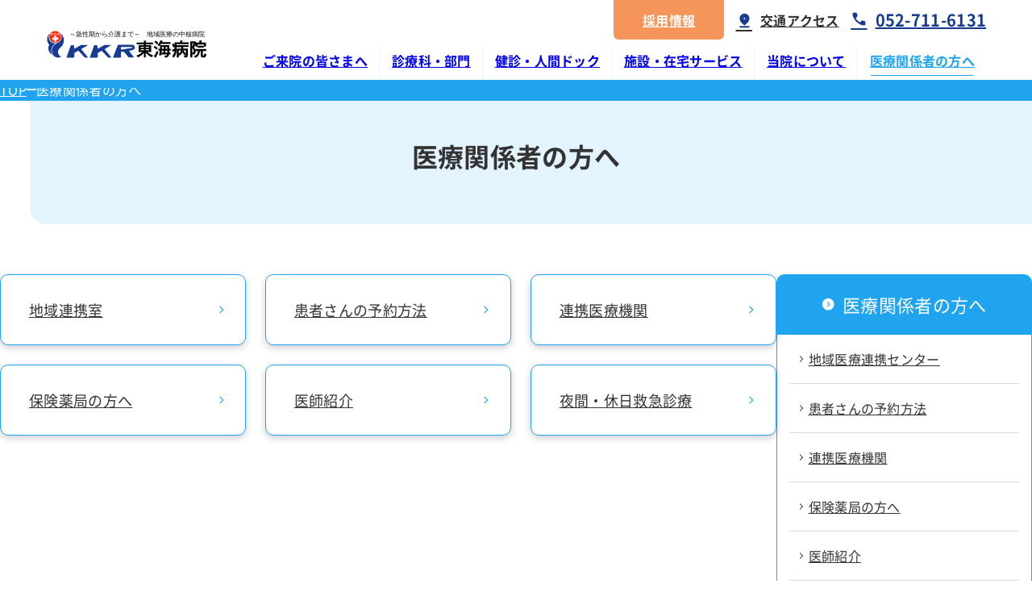

--- FILE ---
content_type: text/html; charset=UTF-8
request_url: https://toukaihosp.kkr.or.jp/medical/
body_size: 39320
content:
<!DOCTYPE html>
<html lang="">
<head>
<meta charset="utf-8">
<title>医療関係者の方へ | 東海病院</title>
<meta http-equiv="X-UA-Compatible" content="IE=edge">
<meta name="viewport" content="width=device-width">
<meta name="format-detection" content="telephone=no">
<meta name="description" content="">
<meta property="og:type" content="website">
<meta property="og:url" content="">
<meta property="og:image" content="/assets/images/common/ogp.jpg">
<meta property="og:title" content="医療関係者の方へ | 東海病院">

<link rel="icon" type="image/x-icon" href="/assets/images/common/favicon.ico">
<link rel="apple-touch-icon" href="/assets/images/common/apple-touch-icon.png">

<link rel="stylesheet" type="text/css" href="/assets/styles/reset.css" media="all">
<link rel="stylesheet" type="text/css" href="/assets/styles/common.css" media="all">
<link rel="stylesheet" type="text/css" href="/assets/styles/style.css" media="all">
<link rel="stylesheet" type="text/css" href="/assets/styles/utility.css" media="all">
<link rel="stylesheet" type="text/css" href="/assets/styles/swiper.css" media="all">

<!-- Google tag (gtag.js) -->
<script async src="https://www.googletagmanager.com/gtag/js?id=G-KKM2VT0KH7"></script>
<script>
  window.dataLayer = window.dataLayer || [];
  function gtag(){dataLayer.push(arguments);}
  gtag('js', new Date());

  gtag('config', 'G-KKM2VT0KH7');
</script>

</head>
<body class="page-content">
	<div id="wrapper">
		<header class="header-area">
  <div class="header-logo">
    <h1><a href="/"><img src="/assets/images/common/logo_kkrtoukai.svg" alt="東海病院ロゴ" width="200"></a></h1>
  </div>
  <button class="js-tgl-btn sp-show sp-menu" value="nav"><span class="menu-btn"></span></button>
  <div data-tgl-area="nav" class="nav-wrapper">
    <nav class="nav-area">
      <div class="nav-info ly-flex">
        <a href="/recruit/" class="btn type-time">採用情報</a>
        <a href="/patientpt/access.html" class="btn type-access">交通アクセス</a>
        <a href="tel:052-711-6131" class="link type-tel">052-711-6131</a>
      </div>
      <ul class="nav-inner">
        <li>
          <div class="nav-inner-ttl"><a href="/patientpt/">ご来院の皆さまへ</a><button value="patientpt" class="js-tgl-btn"><span class="tgl-btn-icon"></span></button></div>
          <div data-tgl-area="patientpt" class="nav-pull-down">
            <div class="nav-list-wrap">
              <p class="nav-list-megattl sp_none"><a href="/patientpt/">ご来院の皆さまへ</a></p>
              <ul class="nav-list">
                <li>
                  <div class="nav-list-ttl"><a href="/patientpt/outpatient/" class="nav-list-icon">外来のご案内</a><button value="patientpt-outpatient" class="js-tgl-btn"><span class="tgl-btn-icon"></span></button></div>
                  <div data-tgl-area="patientpt-outpatient">
                    <ul class="nav-list-inner">
                      <li><a href="/patientpt/outpatient/consultation.html" class="link type-link_triangle">診察について</a></li>
                      <li><a href="/patientpt/outpatient/schedule.html" class="link type-link_triangle">外来医師担当表</a></li>
                      <li><a href="/patientpt/outpatient/closed.html" class="link type-link_triangle">休診情報</a></li>
                      <li><a href="/patientpt/outpatient/emergency.html" class="link type-link_triangle">夜間・休日救急診療</a></li>
                      <li><a href="/patientpt/outpatient/mynumber.html" class="link type-link_triangle">マイナ保険証</a></li> 
                  </ul>
                  </div>
                </li>
                <li>
                  <div class="nav-list-ttl"><a href="/patientpt/admission/" class="nav-list-icon">入院のご案内</a><button value="patientpt-admission" class="js-tgl-btn"><span class="tgl-btn-icon"></span></button></div>
                  <div data-tgl-area="patientpt-admission">
                    <ul class="nav-list-inner">
                      <li><a href="/patientpt/admission/procedure.html" class="link type-link_triangle">入院の手続</a></li>
                      <li><a href="/patientpt/admission/life.html" class="link type-link_triangle">入院生活</a></li>
                      <li><a href="/patientpt/admission/billing.html" class="link type-link_triangle">入院費用とお支払い</a></li>
                      <li><a href="/patientpt/admission/room.html" class="link type-link_triangle">お部屋について</a></li>
                      <li><a href="/patientpt/admission/visit.html" class="link type-link_triangle">お見舞い、付きそい</a></li>
                    </ul>
                  </div>
                </li>
                <li>
                  <ul class="nav-list-ulWrap">
                    <li>
                      <div class="nav-list-ttl"><a href="/patientpt/request.html" class="nav-list-icon">患者さんへのお願い</a></div>
                    </li>
                    <li>
                      <div class="nav-list-ttl"><a href="/patientpt/doctor.html" class="nav-list-icon">医師紹介</a></div>
                    </li>
                    <li>
                      <div class="nav-list-ttl"><a href="/patientpt/access.html" class="nav-list-icon">交通アクセス</a></div>
                    </li>
                    <li>
                      <div class="nav-list-ttl"><a href="/patientpt/floormap.html" class="nav-list-icon">フロアマップ</a></div>
                    </li>
                    <li>
                      <div class="nav-list-ttl"><a href="/patientpt/consultation.html" class="nav-list-icon">相談窓口のご案内</a></div>
                    </li>
                    <li>
                      <div class="nav-list-ttl"><a href="/patientpt/faq.html" class="nav-list-icon">よくある質問</a></div>
                    </li>
                  </ul>
                </li>
              </ul>
            </div>
          </div>
        </li>
        <li>
          <div class="nav-inner-ttl"><a href="/departments/">診療科・部門</a><button value="departments" class="js-tgl-btn"><span class="tgl-btn-icon"></span></button></div>
          <div data-tgl-area="departments" class="nav-pull-down">
            <div class="nav-list-wrap">
              <p class="nav-list-megattl sp_none"><a href="/departments/">診療科・部門</a></p>
              <ul class="nav-list">
                <li>
                  <div class="nav-list-ttl"><span>診療科</span><button value="departments-main" class="js-tgl-btn"><span class="tgl-btn-icon"></span></button></div>
                  <div data-tgl-area="departments-main">
                    <ul class="nav-list-inner">
                      <li><a href="/departments/gastroenterology.html" class="link type-link_triangle">消化器内科</a></li>
                      <li><a href="/departments/cardiology.html" class="link type-link_triangle">循環器内科</a></li>
                      <li><a href="/departments/pulmonology.html" class="link type-link_triangle">呼吸器内科</a></li>
                      <li><a href="/departments/diabetes.html" class="link type-link_triangle">糖尿病内科</a></li>
                      <li><a href="/departments/neurology.html" class="link type-link_triangle">神経内科</a></li>
                      <li><a href="/departments/surgery.html" class="link type-link_triangle">外科</a></li>
                      <li><a href="/departments/respiratory-surgery.html" class="link type-link_triangle">呼吸器外科</a></li>
                      <li><a href="/departments/breast-surgery.html" class="link type-link_triangle">乳腺外科</a></li>
                      <li><a href="/departments/proctology.html" class="link type-link_triangle">肛門外科</a></li>
                      <li><a href="/departments/orthopedics.html" class="link type-link_triangle">整形外科</a></li>
                      <li><a href="/departments/urology.html" class="link type-link_triangle">泌尿器科</a></li>
                      <li><a href="/departments/ophthalmology.html" class="link type-link_triangle">眼科</a></li>
                      <li><a href="/departments/dermatology.html" class="link type-link_triangle">皮膚科</a></li>
                      <li><a href="/departments/anesthesiology.html" class="link type-link_triangle">麻酔科</a></li>
                    </ul>
                  </div>
                </li>
                <li>
                  <div class="nav-list-ttl"><span>部門</span><button value="departments-support" class="js-tgl-btn"><span class="tgl-btn-icon"></span></button></div>
                  <div data-tgl-area="departments-support">
                    <ul class="nav-list-inner">
                      <li><a href="/departments/pharmacy.html" class="link type-link_triangle">薬剤科</a></li>
                      <li><a href="/departments/radiology.html" class="link type-link_triangle">放射線科</a></li>
                      <li><a href="/departments/radiation.html" class="link type-link_triangle">検査科</a></li>
                      <li><a href="/departments/rehabilitation.html" class="link type-link_triangle">リハビリテーション科</a></li>
                      <li><a href="/departments/clinicalengineer.html" class="link type-link_triangle">臨床工学科</a></li>
                      <li><a href="/departments/nutrition.html" class="link type-link_triangle">栄養科</a></li>
                      <li>
                        <div class="nav-list-ttlChild"><a href="/departments/nurse/" class="link type-link_triangle">看護部</a>
                          <button value="departments-nurse" class="js-tgl-btn"><span class="tgl-btn-icon"></span></button>
                        </div>
                        <div data-tgl-area="departments-nurse" class="pc_none">
                          <ul class="nav-list-inner">
                            <li><a href="/departments/nurse/about.html" class="link type-link_bar">看護部紹介</a></li>
                            <li><a href="/departments/nurse/education.html" class="link type-link_bar">教育体制</a></li>
                            <li><a href="/departments/nurse/organization.html" class="link type-link_bar">部署紹介</a></li>
                            <li><a href="/departments/nurse/voice.html" class="link type-link_bar">先輩ナースの声</a></li>
                            <li><a href="/departments/nurse/welfare.html" class="link type-link_bar">勤務・福利厚生</a></li>
                            <li><a href="/recruit/" class="link type-link_bar">求人情報</a></li>
                          </ul>
                        </div>
                      </li>
                      <li><a href="/departments/safety.html" class="link type-link_triangle">医療安全部</a></li>
                      <li><a href="/departments/infection-control.html" class="link type-link_triangle">感染制御部</a></li>
                      <li><a href="/departments/community.html" class="link type-link_triangle">地域医療連携センター</a></li>
                    </ul>
                  </div>
                </li>
                <li>
                  <ul class="nav-list-ulWrap">
                    <li>
                      <div class="nav-list-ttl"><span>センター</span><button value="departments-center" class="js-tgl-btn"><span class="tgl-btn-icon"></span></button></div>
                      <div data-tgl-area="departments-center">
                        <ul class="nav-list-inner">
                          <li><a href="/departments/endoscopy-center.html" class="link type-link_triangle">内視鏡センター</a></li>
                          <li><a href="/departments/endoscopic-surgery.html" class="link type-link_triangle">内視鏡外科手術センター</a></li>
                          <li><a href="/departments/vascular-center.html" class="link type-link_triangle">下肢静脈瘤・リンパ浮腫・血管センター</a></li>
                          <li><a href="/departments/abd-hernia-center.html" class="link type-link_triangle">東海腹部ヘルニアセンター</a></li>
                          <li><a href="/departments/hand-surgery.html" class="link type-link_triangle">手外科センター</a></li>
                        </ul>
                      </div>
                    </li>
                    <li>
                      <div class="nav-list-ttl"><span>チーム</span><button value="departments-team" class="js-tgl-btn"><span class="tgl-btn-icon"></span></button></div>
                      <div data-tgl-area="departments-team">
                        <ul class="nav-list-inner">
                          <li><a href="/departments/nutrition-support.html" class="link type-link_triangle">栄養サポートチーム</a></li>
                          <li><a href="/departments/dementia-care.html" class="link type-link_triangle">認知症ケアサポートチーム</a></li>
                          <li><a href="/departments/palliative-care.html" class="link type-link_triangle">緩和ケアチーム</a></li>
                          <li><a href="/departments/eating.html" class="link type-link_triangle">摂食・嚥下チーム</a></li>
                          <li><a href="/departments/ols.html" class="link type-link_triangle">骨粗鬆症リエゾンサービス（OLS）チーム</a></li>
                        </ul>
                      </div>
                    </li>
                  </ul>
                </li>
              </ul>
            </div>
          </div>
        </li>
        <li>
          <div class="nav-inner-ttl"><a href="/dock/">健診・人間ドック</a><button value="dock" class="js-tgl-btn"><span class="tgl-btn-icon"></span></button></div>
          <div data-tgl-area="dock" class="nav-pull-down">
            <div class="nav-list-wrap">
              <p class="nav-list-megattl sp_none"><a href="/dock/">健診・人間ドック</a></p>
              <ul class="nav-list">
                <li>
                  <ul class="nav-list-ulWrap">
                    <li>
                      <div class="nav-list-ttl"><a href="/dock/features.html" class="nav-list-icon">東海健康管理センターの特徴</a></div>
                    </li>
                    <li>
                      <div class="nav-list-ttl"><a href="/dock/center-maneger.html" class="nav-list-icon">センター長挨拶</a></div>
                    </li>
                    <li>
                      <div class="nav-list-ttl"><a href="/dock/medical-doctor.html" class="nav-list-icon">医師紹介</a></div>
                    </li>
                    <li>
                      <div class="nav-list-ttl"><a href="/dock/floor.html" class="nav-list-icon">医療設備紹介</a></div>
                    </li>
                    <li>
                      <div class="nav-list-ttl"><a href="/dock/plan.html" class="nav-list-icon">コース・オプション一覧</a></div>
                    </li>

                  </ul>
                </li>
                <li>
                  <ul class="nav-list-ulWrap">
                    <li>
                      <div class="nav-list-ttl"><a href="/dock/examination.html" class="nav-list-icon">協会けんぽ・特定健診・がん検診</a></div>
                    </li>
                    <li>
                      <div class="nav-list-ttl"><a href="/dock/price.html" class="nav-list-icon">費用について</a></div>
                    </li>
                    <li>
                      <div class="nav-list-ttl"><a href="/dock/flow.html" class="nav-list-icon">予約～当日の流れ</a></div>
                    </li>
                    <li>
                      <div class="nav-list-ttl"><a href="/dock/exercise.html" class="nav-list-icon">健診結果の活用</a></div>
                    </li>
                    <li>
                      <div class="nav-list-ttl"><a href="/dock/inspection-results.html" class="nav-list-icon">検査結果の見方</a></div>
                    </li>
                  </ul>
                </li>
                <li>
                  <ul class="nav-list-ulWrap">
                    <li>
                      <div class="nav-list-ttl"><a href="/dock/faq.html" class="nav-list-icon">よくある質問</a></div>
                    </li>
                    <li>
                      <div class="nav-list-ttl"><a href="/patientpt/access.html" class="nav-list-icon">交通アクセス</a></div>
                    </li>
                    <li>
                      <div class="nav-list-ttl"><a href="/dock/internet-reservation.html" class="nav-list-icon">インターネット予約</a></div>
                    </li>
                  </ul>
                </li>
              </ul>
            </div>
          </div>
        </li>
        <li>
          <div class="nav-inner-ttl"><a href="/nursing/">施設・在宅サービス</a><button value="nursing" class="js-tgl-btn"><span class="tgl-btn-icon"></span></button></div>
          <div data-tgl-area="nursing" class="nav-pull-down">
            <div class="nav-list-wrap">
              <p class="nav-list-megattl sp_none"><a href="/nursing/">施設・在宅サービス</a></p>
              <ul class="nav-list">
                <li>
                  <div class="nav-list-ttl"><a href="/nursing/facility/" class="nav-list-icon">介護老人保健施設ちよだ</a><button value="nursing-facility" class="js-tgl-btn"><span class="tgl-btn-icon"></span></button></div>
                  <div data-tgl-area="nursing-facility">
                    <ul class="nav-list-inner">
                      <li><a href="/nursing/facility/enter.html" class="link type-link_triangle">入所</a></li>
                      <li><a href="/nursing/facility/short-stay.html" class="link type-link_triangle">ショートステイ</a></li>
                      <li><a href="/nursing/facility/daycare.html" class="link type-link_triangle">デイケア</a></li>
                      <li><a href="/nursing/facility/visiting-rehabilitation.html" class="link type-link_triangle">訪問リハビリテーション</a></li>
                      <li><a href="/nursing/facility/floor.html" class="link type-link_triangle">施設案内</a></li>
                      <li><a href="/nursing/facility/life.html" class="link type-link_triangle">生活について</a></li>
                      <li><a href="/nursing/facility/cost.html" class="link type-link_triangle">費用について</a></li>
                      <li><a href="/patientpt/access.html" class="link type-link_triangle">アクセス</a></li>
                      <li><a href="/nursing/facility/faq.html" class="link type-link_triangle">よくある質問</a></li>
                      <li><a href="/nursing/facility/info-covid-19.html" class="link type-link_triangle">新型コロナウイルス感染防止対策</a></li>
                      <li><a href="/nursing/facility/disease-list.html" class="link type-link_triangle">所定疾患施設療養費算定状況</a></li>
                      <li><a href="/nursing/facility/recruit.html" class="link type-link_triangle">採用情報</a></li>
                    </ul>
                  </div>
                </li>
                <li>
                  <ul class="nav-list-ulWrap">
                    <li>
                      <div class="nav-list-ttl"><a href="/nursing/visit.html" class="nav-list-icon">訪問看護ステーションちよだ</a></div>
                    </li>
                    <li>
                      <div class="nav-list-ttl"><a href="/nursing/support.html" class="nav-list-icon">指定居宅介護支援事業所ちよだ</a></div>
                    </li>
                  </ul>
                </li>
              </ul>
            </div>
          </div>
        </li>
        <li>
          <div class="nav-inner-ttl"><a href="/about/">当院について</a><button value="about" class="js-tgl-btn"><span class="tgl-btn-icon"></span></button></div>
          <div data-tgl-area="about" class="nav-pull-down">
            <div class="nav-list-wrap">
              <p class="nav-list-megattl sp_none"><a href="/about/">当院について</a></p>
              <ul class="nav-list">
                <li>
                  <ul class="nav-list-ulWrap">
                    <li>
                      <div class="nav-list-ttl"><a href="/about/message.html" class="nav-list-icon">院長挨拶</a></div>
                    </li>
                    <li>
                      <div class="nav-list-ttl"><a href="/about/history.html" class="nav-list-icon">理念と沿革</a></div>
                    </li>
                    <li>
                      <div class="nav-list-ttl"><a href="/about/overview.html" class="nav-list-icon">病院概要</a></div>
                    </li>
                    <li>
                      <div class="nav-list-ttl"><a href="/about/certification.html" class="nav-list-icon">施設認定・基準</a></div>
                    </li>
                    <li>
                      <div class="nav-list-ttl"><a href="/about/public.html" class="nav-list-icon">公示物について</a></div>
                    </li>
                  </ul>
                </li>
                <li>
                  <ul class="nav-list-ulWrap">
                    <li>
                      <div class="nav-list-ttl"><a href="/about/magazine/" class="nav-list-icon">東海病院 広報誌</a></div>
                    </li>
                    <li>
                      <div class="nav-list-ttl"><a href="/about/attempt.html" class="nav-list-icon">当院の取り組み</a></div>
                    </li>
                  </ul>
                </li>
              </ul>
            </div>
          </div>
        </li>
        <li>
          <div class="nav-inner-ttl"><a href="/medical/">医療関係者の方へ</a><button value="medical" class="js-tgl-btn"><span class="tgl-btn-icon"></span></button></div>
          <div data-tgl-area="medical" class="nav-pull-down">
            <div class="nav-list-wrap">
              <p class="nav-list-megattl sp_none"><a href="/medical/">医療関係者の方へ</a></p>
              <ul class="nav-list">
                <li>
                  <ul class="nav-list-ulWrap">
                    <li>
                      <div class="nav-list-ttl"><a href="/departments/community.html" class="nav-list-icon">地域医療連携センター</a></div>
                    </li>
                    <li>
                      <div class="nav-list-ttl"><a href="/medical/reservation.html" class="nav-list-icon">患者さんの予約方法</a></div>
                    </li>
                    <li>
                      <div class="nav-list-ttl"><a href="/medical/alignment.html" class="nav-list-icon">連携医療機関</a></div>
                    </li>
                    <li>
                      <div class="nav-list-ttl"><a href="/medical/pharmacy.html" class="nav-list-icon">保険薬局の方へ</a></div>
                    </li>
                  </ul>
                </li>
              </ul>
            </div>
          </div>
        </li>
      </ul>
      <div class="spSubmenu pc_none">
        <div class="ly_flex-shrink-col2">
          <a href="/patientpt/outpatient/schedule.html" class="spSubmenu_item beforeIcon-note btn-border">外来診療担当医表</a>
          <a href="/patientpt/access.html" class="spSubmenu_item beforeIcon-access btn-border">交通アクセス</a>
          <a href="/recruit/" class="spSubmenu_item btn-n al-c color-white">採用情報</a>
        </div>
      </div>
      <div class="sp-info">
        <p>お問い合わせご相談</p>
        <a href="tel:052-711-6131" class="type-tel">052-711-6131</a>
        <a href="/"><img src="/assets/images/common/logo.png" alt="ロゴ"></a>
      </div>
    </nav>
  </div>
</header>
		<main>
			<div class="bl-breadcrumb">
<ul class="ly-container">
<li><a href="https://toukaihosp.kkr.or.jp/">TOP</a></li>


<li>医療関係者の方へ</li>

</ul>
</div>

			<div class="page-ttl">
				<div class="ly-container">
					<!--<div class="page-sub-ttl">Medical</div>-->
					<h1>医療関係者の方へ</h1>
				</div>
			</div>
			<article class="ly-container">
<div class="bl-main-content">
 <section class="sec-inner m-t-0">
  <div class="ly-grid col-3 sp-col-2">
   <a href="/departments/community.html" class="btn-card">
    <span class="btn-text">地域連携室</span>
   </a>
   <a href="/medical/reservation.html" class="btn-card">
    <span class="btn-text">患者さんの予約方法</span>
   </a>
   <a href="/medical/alignment.html" class="btn-card">
    <span class="btn-text">連携医療機関</span>
   </a>
   <a href="/medical/pharmacy.html" class="btn-card">
    <span class="btn-text">保険薬局の方へ</span>
   </a>
   <a href="/patientpt/doctor.html" class="btn-card">
    <span class="btn-text">医師紹介</span>
   </a>
   <a href="/patientpt/outpatient/emergency.html" class="btn-card">
    <span class="btn-text">夜間・休日救急診療</span>
   </a>
  </div>
 </section>






                







        </div>
				<div class="bl-sidenav">
	<div class="sidenav-wrapper">
		<div class="sidenav-area">
			<div class="sidenav-ttl">
				医療関係者の方へ
			</div>
			<ul class="sidenav-list">
				<li><a href="/departments/community.html" class="link type-link_arrow">地域医療連携センター</a></li>
				<li><a href="/medical/reservation.html" class="link type-link_arrow">患者さんの予約方法</a></li>
				<li><a href="/medical/alignment.html" class="link type-link_arrow">連携医療機関</a></li>
				<li><a href="/medical/pharmacy.html" class="link type-link_arrow">保険薬局の方へ</a></li>
				<li><a href="/patientpt/doctor.html" class="link type-link_arrow">医師紹介</a></li>
				<li><a href="/patientpt/outpatient/emergency.html" class="link type-link_arrow">夜間・休日救急診療</a></li>
			</ul>
		</div>
	</div>
</div>







			</article>
			<div class="bl-bottom-breadcrumb">
<ul class="ly-container">
<li><a href="https://toukaihosp.kkr.or.jp/">TOP</a></li>


<li>医療関係者の方へ</li>

</ul>
</div>

		</main>
		<footer class="footer-area">
	<a href="#top" class="pagetop"></a>
	<div class="footer-wrap">
	  <div class="ly-container">
		<div class="footer-nav-area">
		  <div class="footer-nav-inner">
			<a href="/patientpt/" class="nav-list-ttl">ご来院の皆さまへ</a>
			<ul class="footer-nav-list">
			  <li>
				<button value="gairai" class="js-tgl-btn footer-tgl-btn"><a href="/patientpt/outpatient/">外来のご案内</a><span class="footer-tgl-btn-icon"></span></button>
				<div class="js-tgl-area tgl-area" data-tgl-area="gairai">
				  <ul class="footer-nav-list-inner">
					<li><a href="/patientpt/outpatient/consultation.html" class="footer-nav-list-icon">診察について</a></li>
					<li><a href="/patientpt/outpatient/schedule.html" class="footer-nav-list-icon">外来医師担当表</a></li>
					<li><a href="/patientpt/outpatient/closed.html" class="footer-nav-list-icon">休診情報</a></li>
					<li><a href="/patientpt/outpatient/emergency.html" class="footer-nav-list-icon">夜間・休日救急診療</a></li>
                    <li><a href="/patientpt/outpatient/mynumber.html" class="footer-nav-list-icon">マイナ保険証</a></li> 
				  </ul>
				</div>
			  </li>
			  <li>
				<button value="nyuuin" class="js-tgl-btn footer-tgl-btn"><a href="/patientpt/admission/">入院のご案内</a><span class="footer-tgl-btn-icon"></span></button>
				<div class="js-tgl-area tgl-area" data-tgl-area="nyuuin">
				  <ul class="footer-nav-list-inner">
					<li><a href="/patientpt/admission/procedure.html" class="footer-nav-list-icon">入院の手続</a></li>
					<li><a href="/patientpt/admission/life.html" class="footer-nav-list-icon">入院生活</a></li>
					<li><a href="/patientpt/admission/billing.html" class="footer-nav-list-icon">入院費用とお支払い</a></li>
					<li><a href="/patientpt/admission/room.html" class="footer-nav-list-icon">お部屋について</a></li>
					<li><a href="/patientpt/admission/visit.html" class="footer-nav-list-icon">お見舞い、付きそい</a></li>
				  </ul>
				</div>
			  </li>
			  <li><a href="/patientpt/request.html">患者さんへのお願い</a></li>
			  <li><a href="/patientpt/doctor.html">医師紹介</a></li>
			  <li><a href="/patientpt/access.html">交通アクセス</a></li>
			  <li><a href="/patientpt/floormap.html">フロアマップ</a></li>
			  <li><a href="/patientpt/consultation.html">相談窓口のご案内</a></li>
			  <li><a href="/patientpt/faq.html">よくある質問</a></li>
			</ul>
		  </div>
		  <div class="footer-nav-inner">
			<a href="/departments/" class="nav-list-ttl">診療科・部門</a>
			<ul class="footer-nav-list">
			  <li>
				<button value="shinryoka" class="js-tgl-btn footer-tgl-btn">診療科<span class="footer-tgl-btn-icon"></span></button>
				<div class="js-tgl-area tgl-area" data-tgl-area="shinryoka">
				  <ul class="footer-nav-list-inner">
					<li><a href="/departments/gastroenterology.html" class="footer-nav-list-icon">消化器内科</a></li>
					<li><a href="/departments/cardiology.html" class="footer-nav-list-icon">循環器内科</a></li>
					<li><a href="/departments/pulmonology.html" class="footer-nav-list-icon">呼吸器内科</a></li>
					<li><a href="/departments/diabetes.html" class="footer-nav-list-icon">糖尿病内科</a></li>
					<li><a href="/departments/neurology.html" class="footer-nav-list-icon">神経内科</a></li>
					<li><a href="/departments/surgery.html" class="footer-nav-list-icon">外科</a></li>
                    <li><a href="/departments/respiratory-surgery.html" class="footer-nav-list-icon">呼吸器外科</a></li>
					<li><a href="/departments/breast-surgery.html" class="footer-nav-list-icon">乳腺外科</a></li>
					<li><a href="/departments/proctology.html" class="footer-nav-list-icon">肛門外科</a></li>
					<li><a href="/departments/orthopedics.html" class="footer-nav-list-icon">整形外科</a></li>
					<li><a href="/departments/urology.html" class="footer-nav-list-icon">泌尿器科</a></li>
					<li><a href="/departments/ophthalmology.html" class="footer-nav-list-icon">眼科</a></li>
					<li><a href="/departments/dermatology.html" class="footer-nav-list-icon">皮膚科</a></li>
					<li><a href="/departments/anesthesiology.html" class="footer-nav-list-icon">麻酔科</a></li>
				  </ul>
				</div>
			  </li>
			  <li>
				<button value="bumon" class="js-tgl-btn footer-tgl-btn">部門・センター・チーム<span class="footer-tgl-btn-icon"></span></button>
				<div class="js-tgl-area tgl-area" data-tgl-area="bumon">
				  <ul class="footer-nav-list-inner">
					<li><a href="/departments/pharmacy.html" class="footer-nav-list-icon">薬剤科</a></li>
					<li><a href="/departments/radiology.html" class="footer-nav-list-icon">放射線科</a></li>
					<li><a href="/departments/radiation.html" class="footer-nav-list-icon">検査科</a></li>
					<li><a href="/departments/rehabilitation.html" class="footer-nav-list-icon">リハビリテーション科</a></li>
					<li><a href="/departments/clinicalengineer.html" class="footer-nav-list-icon">臨床工学科</a></li>
					<li><a href="/departments/nutrition.html" class="footer-nav-list-icon">栄養科</a></li>
					<li><a href="/departments/nurse/" class="footer-nav-list-icon">看護部</a></li>
					<li><a href="/departments/safety.html" class="footer-nav-list-icon">医療安全部</a></li>
					<li><a href="/departments/infection-control.html" class="footer-nav-list-icon">感染制御部</a></li>
					<li><a href="/departments/community.html" class="footer-nav-list-icon">地域医療連携センター</a></li>
					<li><a href="/departments/endoscopy-center.html" class="footer-nav-list-icon">内視鏡センター</a></li>
					<li><a href="/departments/endoscopic-surgery.html" class="footer-nav-list-icon">内視鏡外科手術センター</a></li>
					<li><a href="/departments/vascular-center.html" class="footer-nav-list-icon">下肢静脈瘤・リンパ浮腫・血管センター</a></li>
					<li><a href="/departments/abd-hernia-center.html" class="footer-nav-list-icon">東海腹部ヘルニアセンター</a></li>
					<li><a href="/departments/hand-surgery.html" class="footer-nav-list-icon">手外科センター</a></li>
                    <li><a href="/departments/nutrition-support.html" class="footer-nav-list-icon">栄養サポートチーム</a></li>
					<li><a href="/departments/dementia-care.html" class="footer-nav-list-icon">認知症ケアサポートチーム</a></li>
					<li><a href="/departments/palliative-care.html" class="footer-nav-list-icon">緩和ケアチーム</a></li>
					<li><a href="/departments/eating.html" class="footer-nav-list-icon">摂食・嚥下チーム</a></li>
                    <li><a href="/departments/ols.html" class="footer-nav-list-icon">骨粗鬆症リエゾンサービス（OLS）チーム</a></li>
				  </ul>
				</div>
			  </li>
			</ul>
			<a href="/dock/" class="nav-list-ttl">健診・人間ドック</a>
			<ul class="footer-nav-list">
				<li><a href="/dock/features.html" class="link type-link_arrow">東海健康管理センターの特徴</a></li>
				<li><a href="/dock/center-maneger.html" class="link type-link_arrow">センター長挨拶</a></li>

				<li><a href="/dock/medical-doctor.html" class="link type-link_arrow">医師紹介</a></li>
				<li><a href="/dock/floor.html" class="link type-link_arrow">医療設備紹介</a></li>
				<li><a href="/dock/plan.html" class="link type-link_arrow">コース・オプション一覧</a></li>
				<li><a href="/dock/examination.html" class="link type-link_arrow">協会けんぽ・特定健診・がん検診</a></li>
				<li><a href="/dock/price.html" class="link type-link_arrow">費用について</a></li>
				<li><a href="/dock/flow.html" class="link type-link_arrow">予約～当日の流れ</a></li>
				<li><a href="/dock/exercise.html" class="link type-link_arrow">健診結果の活用</a></li>
				<li><a href="/dock/inspection-results.html" class="link type-link_arrow">検査結果の見方</a></li>

				<li><a href="/dock/faq.html" class="link type-link_arrow">よくある質問</a></li>
				<li><a href="/patientpt/access.html" class="link type-link_arrow">交通アクセス</a></li>

				<li><a href="/dock/internet-reservation.html" class="link type-link_arrow">インターネット予約</a></li>


			</ul>
		  </div>
		  <div class="footer-nav-inner">
			<a href="/nursing/" class="nav-list-ttl">施設・在宅サービス</a>
			<ul class="footer-nav-list">
			  <li>
				<button value="nursingtiyoda" class="js-tgl-btn footer-tgl-btn"><a href="/nursing/facility/">介護老人保健施設ちよだ</a><span class="footer-tgl-btn-icon"></span></button>
				<div class="js-tgl-area tgl-area" data-tgl-area="nursingtiyoda">
				  <ul class="footer-nav-list-inner">
					<li><a href="/nursing/facility/enter.html" class="footer-nav-list-icon">入所</a></li>
					<li><a href="/nursing/facility/short-stay.html" class="footer-nav-list-icon">ショートステイ</a></li>
					<li><a href="/nursing/facility/daycare.html" class="footer-nav-list-icon">デイケア</a></li>
					<li><a href="/nursing/facility/visiting-rehabilitation.html" class="footer-nav-list-icon">訪問リハビリテーション</a></li>
					<li><a href="/nursing/facility/floor.html" class="footer-nav-list-icon">施設案内</a></li>
					<li><a href="/nursing/facility/life.html" class="footer-nav-list-icon">生活について</a></li>
					<li><a href="/nursing/facility/cost.html" class="footer-nav-list-icon">費用について</a></li>
					<li><a href="/patientpt/access.html" class="footer-nav-list-icon">アクセス</a></li>
					<li><a href="/nursing/facility/faq.html" class="footer-nav-list-icon">よくある質問</a></li>
					<li><a href="/nursing/facility/info-covid-19.html" class="footer-nav-list-icon">新型コロナウイルス感染防止対策</a></li>
					<li><a href="/nursing/facility/disease-list.html" class="footer-nav-list-icon">所定疾患施設療養費算定状況</a></li>
					<li><a href="/nursing/facility/recruit.html" class="footer-nav-list-icon">採用情報</a></li>
				  </ul>
				</div>
			  </li>
			  <li><a href="/nursing/visit.html" class="pc-nowrap">訪問看護ステーションちよだ</a></li>
			  <li><a href="/nursing/support.html" class="pc-nowrap">指定居宅介護支援事業所ちよだ</a></li>
			</ul>
		  </div>
		  <div class="footer-nav-inner">
			<a href="/about/" class="nav-list-ttl">当院について</a>
			<ul class="footer-nav-list">
			  <li><a href="/about/message.html">院長挨拶</a></li>
			  <li><a href="/about/history.html">理念と沿革</a></li>
			  <li><a href="/about/overview.html">病院概要</a></li>
			  <li><a href="/about/certification.html">施設認定・基準</a></li>
			  <li><a href="/about/public.html">公示物について</a></li>
			  <li><a href="/about/magazine/">東海病院 広報誌</a></li>
			  <li><a href="/about/attempt.html">当院の取り組み</a></li>
			</ul>
		  </div>
		  <div class="footer-nav-inner">
			<a href="/medical/" class="nav-list-ttl">医療関係者の方へ</a>
			<ul class="footer-nav-list">
			  <li><a href="/departments/community.html">地域医療連携センター</a></li>
			  <li><a href="/medical/reservation.html">患者さんの予約方法</a></li>
			  <li><a href="/medical/alignment.html">連携医療機関</a></li>
			  <li><a href="/medical/pharmacy.html">保険薬局の方へ</a></li>
			</ul>
			<ul class="footer-nav-list m-t-30">
			  <li><a href="/privacy.html">個人情報の取り扱い</a></li>
			</ul>
		  </div>
		</div>
	  </div>
	</div>
	<div class="footerInfo_wrap">
	  <div class="footerInfo_body ly-container">
		<div class="footerInfo_address">
		  <a href="/"><img src="/assets/images/common/logo.svg" alt="東海病院ロゴ" width="150"></a>
		  <address class="footerInfo_address_txt">
			<p>〒464-8512<br>名古屋市千種区千代田橋一丁目1番1号</p>
		  </address>
		</div>
		<div class="footerInfo_number">
		  <address>
			<a href="tel:052-711-6131" class="footerInfo_number_tel">052-711-6131</a>
			<div class="footerInfo_number_fax"><span>FAX</span>052-712-0052</div>
			<div class="footerInfo_number_fax sp-m-t-0"><span>FAX</span>052-723-3648（地域連携室）</div>
		  </address>
		</div>
		<div class="footerInfo_related">
        <a href="https://www.kkr.or.jp/" target="blank"><img src="/item/kkr.png" alt="KKR国家公務員共済組合連合会" width="200"></a>
      </div>
	  </div>
	</div>
	<div class="footerCopy">
	  <small>© TOKAI HOSPITAL ALL RIGHTS RESERVED.</small>
	</div>
  </footer>

	</div>

<script type="text/javascript" src="/assets/scripts/libs.js"></script>
<script type="text/javascript" src="/assets/scripts/functions.js"></script>

</body>
</html>


--- FILE ---
content_type: text/css
request_url: https://toukaihosp.kkr.or.jp/assets/styles/common.css
body_size: 83162
content:
@charset "UTF-8";
/* 00 variable */
:root {
  --text-size:clamp(1.4rem, 0.23vw + 1.31rem, 1.6rem);
  --text-size-s:clamp(1.3rem, 0.11vw + 1.25rem, 1.4rem);
  --text-size-m:clamp(1.5rem, 0.34vw + 1.364rem, 1.8rem);
  --text-size-l:clamp(1.6rem, 0.45vw + 1.418rem, 2.0rem);
  --text-size-xl:clamp(1.8rem, 0.8vw + 1.48rem, 2.5rem);
  --text-color:#333333;
  --text-gray-color:#7e7e7e;
  --border-color:#dadada;
  --border-02-color:#8ba3db;
  --border-03-color:#a3d1f1;
  --main-color:#173b93;
  --main-color-light:#5270b9;
  --theme-color:#21a4ef;
  --theme-color-light:#e4f4ff;
  --sub-color:#f8b400;
  --sub-color-light:#fef7e5;
  --nurse-color:#f088cf;
  --attention-color:#f05454;
  --attention-color-light:#ffdede;

  --glay-color:#f0f4f8;
  --glay-02-color:#e9eef2;
  --glay-03-color:#f5f5f5;
  --cat-01-color:#f3a7d1;
  --cat-01-color-dark:#e7449e;
  --cat-01-color-light:#ffebef;
  --cat-02-color:#68add7;
  --cat-03-color:#92b74c;
  --cat-04-color:#f59559;
  --cat-04-color-light:#f9ece1;
  --cat-05-color:#59c1bd;
  --cat-05-color-light:#d1eeed;
  --grad:linear-gradient(90deg, rgb(94,132,201) 0%, rgb(107,154,211) 37%, rgb(120,176,220) 61%, rgb(143,182,224) 83%, rgb(166,187,228) 100%);
  --content-width:1302px;
  --content-width-l:1226px;
  --content-width-s:1017px;
  --content-width-ss:847px;
  --sidenav-width:clamp(290px,24.8%,324px);
  --content-pad:37px;
  --content-sp-pad:23px;
  --SP-header-height:56px;
  --header-height:80px;
  --modal-index:1000;
  --sp-nav-index:900;
  --pageTop-index:800;
  --SP-pageTop-index:800;
  --nav-index:750;
  --header-index:700;
  --anchor-index:650;
  --footer-index:600;
  --mv-index:100;
  --content-index:50;
  --transition:0.2s cubic-bezier(0, 0, 1, 1);
  --ease-out-expo:cubic-bezier(0.19,1,0.22,1);
  --trd-timing:cubic-bezier(0.785, 0.135, 0.15, 0.86);
  --trd-duration:0.5s;
  --shadow:0 3px 10px 0 rgb(0 0 0 / 20%);
  --border-radius:12px;
  --sp-border-radius:8px;
  --grad:linear-gradient(90deg, rgb(94,132,201) 0%, rgb(107,154,211) 37%, rgb(120,176,220) 61%, rgb(143,182,224) 83%, rgb(166,187,228) 100%);
  --icon-size:70px;
  --size10:clamp(0.5rem, 0.57vw + 0.27rem, 1rem);
  --size15:clamp(0.7rem, 0.91vw + 0.34rem, 1.5rem);
  --size20:clamp(1rem, 1.14vw + 0.55rem, 2rem);
  --size25:clamp(1.2rem, 1.48vw + 0.61rem, 2.5rem);
  --size30:clamp(1.5rem, 1.7vw + 0.82rem, 3rem);
  --size40:clamp(2rem, 2.27vw + 1.09rem, 4rem);
  --size50:clamp(2.5rem, 2.84vw + 1.36rem, 5rem);
  --size60:clamp(3rem, 3.41vw + 1.64rem, 6rem);
  --size70:clamp(3.5rem, 3.98vw + 1.91rem, 7rem);
  --size80:clamp(4rem, 4.55vw + 2.18rem, 8rem);
  --size90:clamp(4.5rem, 5.11vw + 2.45rem, 9rem);
  --size100:clamp(5rem, 5.68vw + 2.73rem, 10rem);
  --size110:clamp(5.5rem, 6.25vw + 3rem, 11rem);
  --size120:clamp(6rem, 6.82vw + 3.27rem, 12rem);
  --size130:clamp(6.5rem, 7.39vw + 3.55rem, 13rem);
  --size140:clamp(7rem, 7.95vw + 3.82rem, 14rem);
  --size150:clamp(7.5rem, 8.52vw + 4.09rem, 15rem);
  /* txt */
  --font-size-12:clamp(1.1rem, 0.11vw + 1.05rem, 1.2rem);
  --font-size-13:clamp(1.2rem, 0.11vw + 1.15rem, 1.3rem);
  --font-size-14:clamp(1.3rem, 0.11vw + 1.25rem, 1.4rem);
  --font-size-15:clamp(1.4rem, 0.11vw + 1.35rem, 1.5rem);
  --font-size-16:clamp(1.4rem, 0.23vw + 1.31rem, 1.6rem);
  --font-size-18:clamp(1.5rem, 0.34vw + 1.364rem, 1.8rem);
  --font-size-20:clamp(1.6rem, 0.45vw + 1.418rem, 2.0rem);
  --font-size-22:clamp(1.6rem, 0.68vw + 1.327rem, 2.2rem);
  --font-size-25:clamp(1.8rem, 0.8vw + 1.48rem, 2.5rem);
  --font-size-29:clamp(1.8rem, 1.25vw + 1.3rem, 2.9rem);
  --font-size-32:clamp(2rem, 1.36vw + 1.45rem, 3.2rem);
  --font-size-38:clamp(2rem, 2.05vw + 1.18rem, 3.8rem);
  --font-size-42:clamp(2.2rem, 2.27vw + 1.29rem, 4.2rem);
  --font-weight-n:400;
  --font-weight-m:500;
  --font-weight-b:700;
  /* border-radius */
  --border-radius-s:4px;
  --border-radius-m:6px;
  --border-radius-l:10px;
  /* line-height使ってないけどこの数字で */
  --lh-xl:2;
  --lh-l:1.875;
  --lh-m:1.5;
  --lh-s:1.4;
  --lh-xs:1.3;
  }

/* Noto Gothic Regular */
@font-face {
  font-family:"Noto Sans JP";
  src:url("/assets/fonts/NotoSansJP-Regular.woff2") format("woff2"), url("/assets/fonts/NotoSansJP-Regular.woff") format("woff");
  font-weight:400;
  font-style:normal;
  }
/* Noto Gothic Medium */
@font-face {
  font-family:"Noto Sans JP";
  src:url("/assets/fonts/NotoSansJP-Medium.woff2") format("woff2"), url("/assets/fonts/NotoSansJP-Medium.woff") format("woff");
  font-weight:500;
  font-style:normal;
  }
/* Noto Gothic Bold */
@font-face {
  font-family:"Noto Sans JP";
  src:url("/assets/fonts/NotoSansJP-Bold.woff2") format("woff2"), url("/assets/fonts/NotoSansJP-Bold.woff") format("woff");
  font-weight:700;
  font-style:normal;
  }
/* Noto Serif Medium */
@font-face {
  font-family:"Noto Serif JP";
  src:url("/assets/fonts/NotoSerifJP-Medium.woff2") format("woff2"), url("/assets/fonts/NotoSerifJP-Medium.woff") format("woff");
  font-weight:400;
  font-style:normal;
  }
/* Roboto Regular */
@font-face {
  font-family:"Roboto";
  src:url("/assets/fonts/Roboto-Regular.woff2") format("woff2"), url("/assets/fonts/Roboto-Regular.woff") format("woff");
  font-weight:400;
  font-style:normal;
  }
/* Roboto Bold */
@font-face {
  font-family:"Roboto";
  src:url("/assets/fonts/Roboto-Bold.woff2") format("woff2"), url("/assets/fonts/Roboto-Bold.woff") format("woff");
  font-weight:700;
  font-style:normal;
  }
/*google-icon*/
@font-face {
  font-family:"Material Symbols Outlined";
  src:url("/assets/fonts/icon.woff2") format("woff2");
  font-style:normal;
  }
@font-face {
  font-family:"Material Symbols Rounded";
  src:url("/assets/fonts/icon_rounded.woff2") format("woff2");
  font-style:normal;
  }
/* 01 Common */
html {
  width:100%;
  overflow-x:hidden;
  font-family:"Noto Sans JP", sans-serif;
  font-size:62.5%;
  color:var(--text-color);
  scroll-behavior:smooth;

  }
:target {
  scroll-margin-top:180px;
  }
body {
  font-size:var(--text-size);
  line-height:1.75;
  -webkit-font-feature-settings:"palt";
          font-feature-settings:"palt";
  position:relative;
  letter-spacing:0.02em;
  font-weight:400;
  padding-top:97px;
  background-color:#fff;
  -webkit-print-color-adjust:exact;
  }
a[tabindex="-1"] {
  pointer-events:none;
  }
@media screen and (max-width: 767px) {
  body {
    padding-top:var(--SP-header-height);
    }
  }

.page-content p {
  line-height:1.875;
  }

.sp-show {
  display:none !important;
  }

@media screen and (max-width: 767px) {
  .sp-show {
    display:block !important;
    }
  .pc-show {
    display:none !important;
    }
  }
.page-content :where(a) {
  text-decoration:none;
  transition:color var(--trd-duration) var(--trd-timing);
  }
@media screen and (max-width: 767px) {
  .page-content :where(a).type-icon {
    font-size:13px;
    }
  }
@media screen and (min-width: 768px) {
  .page-content :where(a):hover {
    color:var(--main-color);
    }
  }

.bl-main-content :where(a) {
  color:var(--theme-color);
  }

:where(.bl-main-content a) {
  color:var(--theme-color);
  }
@media screen and (min-width: 768px) {
  :where(.bl-main-content a):hover {
    color:var(--text-color);
    }
  }

img {
  vertical-align:middle;
  max-width:100%;
  height:auto;
  margin:auto;
  }

button {
  background-color:transparent;
  border:none;
  cursor:pointer;
  outline:none;
  padding:0;
  -webkit-appearance:none;
          appearance:none;
  color:var(--text-color);
  }

.text-annotation {
  margin-bottom:0;
  padding-left:1em;
  text-indent:-1em;
  font-size:95%;
  line-height:1.4;
  }
.text-annotation::before {
  content:"※";
  }
.text-annotation+.text-annotation {
  margin-top:0.15em;
  }

address {
  font-style:normal;
  }

.subttl {
  font-family:"Roboto", "Noto Sans JP", serif;
  font-weight:normal;
  font-size:15px;
  color:#dbdbdb;
  }

figure {
  margin:0;
  }

/* heading title */
.page-ttl {
  position:relative;
  z-index:1;
  text-align:center;
  padding:40px 20px 57px;
  }
.page-ttl .page-sub-ttl {
  text-transform:capitalize;
  color:var(--theme-color);
  font-family:"Roboto", "Noto Sans JP", serif;
  }
.page-ttl::before {
  content:"";
  position:absolute;
  top:0;
  bottom:0;
  right:0;
  left:clamp(calc(calc(50vw - 1156px / 2) - 44px), 100% , var(--content-pad));
  border-bottom-left-radius:20px;
  background-color:var(--theme-color-light);
  z-index:-1;
  }

@media screen and (max-width: 767px) {
  .page-ttl {
    padding:35px 10px 38px;
    font-size:1.8rem;
    }
  .page-ttl::before {
    left:var(--content-sp-pad);
    }
  .page-ttl h1 {
    font-size:1em;
    }
  .page-sub-ttl {
    font-size:1.3rem;
    }
  }
.sec-ttl {
  font-size:clamp(1.8rem, 1.2355rem + 2.4086vw, 2.5rem);
  margin-bottom:30px;
  }
.sec-ttl.type-1 {
  padding-left:0.25em;
  padding-right:var(--content-pad);
  font-size:clamp(2rem, 1.0323rem + 4.1290vw, 3.2rem);
  color:var(--main-color);
  margin-bottom:50px;
  }
.sec-ttl.type-1.__pink {
  color:var(--nurse-color);
  }
.sec-ttl.type-2 {
  padding-left:40px;
  margin-right:var(--content-pad);
  position:relative;
  margin-bottom:42px;
  color:var(--main-color);
  border-bottom:2px solid var(--sub-color);
  }
.sec-ttl.type-2::before {
  content:"";
  position:absolute;
  top:0;
  bottom:0;
  left:0;
  width:15px;
  background:var(--main-color);
  background:linear-gradient(0deg, var(--sub-color) 0%, var(--sub-color) 60%, var(--main-color) 60%, var(--main-color) 100%);
  }
.sec-ttl.type-2.__pink {
  border-bottom:1px solid var(--nurse-color);
  }
.sec-ttl.type-2.__pink::before {
  background:var(--main-color);
  background:linear-gradient(0deg, var(--nurse-color) 0%, var(--nurse-color) 60%, var(--main-color) 60%, var(--main-color) 100%);
  }

@media screen and (max-width: 767px) {
  .sec-ttl {
    margin-bottom:25px;
    }
  .sec-ttl.type-1 {
    margin-bottom:40px;
    padding-left:0;
    padding-right:0;
    }
  .sec-ttl.type-2 {
    margin-bottom:30px;
    padding-right:0;
    margin-right:0;
    }
  }
.ttl {
  font-size:var(--text-size-l);
  line-height: 1.5;
  }
.ttl.type-1 {
  margin-top:var(--size40);
  margin-bottom:var(--size20);
  border-radius:8px;
  font-size:clamp(1.6rem, 1.1161rem + 1.2903vw, 2.2rem);
  color:#fff;
  background-color:var(--cat-05-color);
  padding:10px 24px;
  }
.ttl.type-1.__pink {
  background-color:var(--cat-01-color);
  }
.ttl.type-2 {
  margin-top:var(--size30);
  margin-bottom:var(--size20);
  border-radius:8px;
  background-color:var(--theme-color-light);
  padding:10px 24px;
  }
.ttl.type-2.__pink {
  background-color:var(--cat-01-color-light);
  }
.ttl.type-3 {
  margin-top:0;
  margin-bottom:var(--size20);
  font-size:clamp(1.5rem, 1.2581rem + 0.6452vw, 1.8rem);
  padding:14px;
  display:flex;
  align-items:center;
  border-bottom:1px solid var(--border-color);
  }
.ttl.type-3::before {
  content:"";
  width:12px;
  height:12px;
  margin-right:20px;
  border-radius:50%;
  background:var(--sub-color);
  background:linear-gradient(90deg, var(--sub-color) 0%, var(--sub-color) 50%, var(--main-color) 50%, var(--main-color) 100%);
  }
.ttl.type-3.__pink::before {
  background:var(--nurse-color);
  background:linear-gradient(90deg, var(--nurse-color) 0%, var(--nurse-color) 50%, var(--main-color) 50%, var(--main-color) 100%);
  }
.division-list-ttl {
  font-size:var(--text-size-l);
  font-weight:700;
  }
@media screen and (max-width: 767px) {
  .ttl {
    margin-block:22px;
    }
  .ttl.type-1 {
    padding:10px 15px;
    }
  .ttl.type-2 {
    padding:10px 15px;
    }
  .ttl.type-3 {
    padding:10px 12px;
    }
  }

#wrapper {
  position:relative;
  }

/*---- コンテンツ少ない時にフッターが上に来るのを防ぐセット -----*/
#wrapper {
  display:flex;
  flex-direction:column;
  min-height:100vh;
  }

.header-area,
.footer-area {
  flex-shrink:0;
  }

main {
  flex-grow:1;
  }

#index h2 {
  font-size:25px;
  }
#index h2 .subttl {
  font-size:17px;
  }

section {
  scroll-margin-top:calc(var(--header-height) + 66px + 40px);
  }
section+section {
  margin-top:70px;
  }

article {
  display:flex;
  padding-bottom:110px;
  }

@media screen and (max-width: 767px) {
  section+section {
    margin-top:40px;
    }
  article {
    display:block;
    padding-bottom: 0px;
    }
  }
@media screen and (max-width: 1060px) {
    article {
        display:block;
        }
}
.bl-sidenav {
  margin-top:62px;
  flex:0 0 var(--sidenav-width);
  position:relative;
  }
.bl-sidenav.__pink .sidenav-ttl {
  background-color:var(--nurse-color);
  }
.bl-sidenav.__pink .sidenav-list {
  border:1px solid var(--nurse-color);
  }
.bl-sidenav .sidenav-ttl {
  display:flex;
  align-items:center;
  justify-content:center;
  padding:18px;
  background-color:var(--theme-color);
  color:#fff;
  border-radius:10px 10px 0 0;
  font-size:22px;
  }
.bl-sidenav .sidenav-ttl::before {
  content:"\e7cd";
  font-family:"Material Symbols Outlined", serif;
  -webkit-transform:rotate(-90deg);
          transform:rotate(-90deg);
  margin-right:8px;
  color:#fff;
  font-size:80%;
  }
.bl-sidenav .sidenav-tgl .link+.sidenav-list-tgl {
  width:auto;
  }
.bl-sidenav .sidenav-list-tgl {
  width:100%;
  padding-right:20px;
  display:flex;
  align-items:center;
  justify-content:space-between;
  }
.bl-sidenav .sidenav-list-tgl .tgl-btn_text {
  display:flex;
  align-items:center;
  flex:1 1 auto;
  }
.bl-sidenav .sidenav-list-tgl .tgl-btn_text::before {
  content:"";
  display:block;
  width:4px;
  height:4px;
  background-color:var(--text-color);
  border-radius:50%;
  margin-right:20px;
  }
.bl-sidenav .sidenav-list-tgl .tgl-btn-icon {
  margin-right:0;
  margin-left:auto;
  flex:0 0 auto;
  }
.bl-sidenav .sidenav-list {
  padding:0 15px;
  border:1px solid var(--theme-color);
  border-radius:0 0 10px 10px;
  }
.bl-sidenav .sidenav-list .sidenav-tgl {
  display:flex;
  justify-content:space-between;
  align-items:center;
  transition:color var(--trd-duration) var(--trd-timing);
  width:100%;
  }
.bl-sidenav .sidenav-list .sidenav-tgl .tgl-btn_text {
  padding:1em 15px 1em 10px;
  transition:color var(--trd-duration) var(--trd-timing);
  }
.bl-sidenav .sidenav-list .sidenav-tgl .tgl-btn_text::after {
  content:"";
  width:1px;
  height:28px;
  margin-left:auto;
  background-color:var(--border-color);
  }
@media screen and (min-width: 768px) {
  .bl-sidenav .sidenav-list .sidenav-tgl:hover .tgl-btn_text {
    color:var(--main-color);
    }
  }
.bl-sidenav .sidenav-list>li+li {
  border-top:1px solid var(--border-color);
  }
.bl-sidenav .sidenav-list>li a {
  padding:1em 10px;
  }
.bl-sidenav .sidenav-list>li:last-of-type .nav-list-wrapper {
  padding-bottom:15px;
  }
.bl-sidenav li {
  display:flex;
  flex-wrap:wrap;
  }
.bl-sidenav li .tgl-area {
  width:100%;
  }
.bl-sidenav a {
  cursor:pointer;
  flex:1 1 auto;
  }
.bl-sidenav a.link {
  color:var(--text-color);
  }
@media screen and (min-width: 768px) {
  .bl-sidenav a.link:hover {
    color:var(--main-color);
    }
  }
.bl-sidenav a.js-current {
  color:var(--main-color);
  }
.bl-sidenav .nav-list {
  padding:10px;
  background-color:var(--theme-color-light);
  border-top:1px solid var(--border-color);
  }
.bl-sidenav .nav-list .nav-list-item {
  padding:10px 23px;
  display:flex;
  align-items:center;
  }
.bl-sidenav .nav-list .nav-list-item::before {
  content:"";
  display:block;
  width:0;
  height:0;
  margin-right:5px;
  border-left:4px solid #8ba3db;
  border-right:4px solid transparent;
  border-top:4px solid transparent;
  border-bottom:4px solid transparent;
  }
.bl-sidenav .nav-list .nav-list-inner .nav-list-inner-item {
  padding:10px 10px 10px 40px;
  display:flex;
  align-items:center;
  }
.bl-sidenav .nav-list .nav-list-inner .nav-list-inner-item::before {
  content:"";
  display:block;
  width:12px;
  height:2px;
  margin-right:8px;
  background-color:#8ba3db;
  }
@media screen and (min-width: 768px) {
  .bl-sidenav .sidenav-wrapper {
    position:-webkit-sticky;
    position:        sticky;
    top:122px;
    left:0;
    }
  }
@media screen and (max-width: 767px) {
  .bl-sidenav .sidenav-ttl {
    font-size:16px;
    }
  }

.bl-main-content {
  margin-top:62px;
  flex:1 1 auto;
  }

.bl-content_box {
  margin:30px 0;
  }

.sec-inner {
  padding-inline:var(--content-pad);
  margin-top:42px;
  }

@media screen and (max-width: 767px) {
  .bl-main-content {
    margin-top:40px;
    }
  .bl-content_box {
    margin:15px 0;
    }
  .sec-inner {
    padding-inline:0;
    margin-top:24px;
    }
  }
p {
  margin-block:0.5em;
  }
p+p {
  margin-top:20px;
  }

ul.type-default, ul.type-default ul {
  padding-left:1.6em;
  }
@media screen and (max-width: 767px) {
  ul.type-default, ul.type-default ul {
    padding-left:2em;
    }
  }
ul.type-default li {
  list-style:disc;
  }
:is(ul.type-1, ul.type-2) {
  padding-left:1em;
  }
:is(ul.type-1, ul.type-2) ul {
  padding-left:0.8em;
  }
:is(ul.type-1, ul.type-2) li {
  padding-left:0.6em;
  list-style-type:"●";
  }
:is(ul.type-1, ul.type-2) li::marker {
  font-size:100%;
  }
ul.type-1 li::marker {
  color:var(--theme-color);
  }
ul.type-2 li::marker {
  color:var(--attention-color);
  font-size:80%;
  }

ol.type-default {
  list-style:decimal;
  padding-left:1.6em;
  }
ol.type-default li::marker {
  color:var(--theme-color);
  }
ol.__pink li::marker {
  color:var(--attention-color);
  }

table {
  border-collapse:collapse;
  border-spacing:0;
  }
.bdr_b_dash {
  border-bottom:2px dotted var(--border-03-color) !important;
}
@media screen and (min-width: 768px) {
  table.type-pc-100 {
    width:100%;
    }
  table .pc-text-nowrap {
    white-space:nowrap;
    }
  }
table.type-fixed {
  table-layout:fixed;
  width:100%;
  }
table.type-default th, table.type-default td {
  padding:12px;
  }
table.type-default.type-doctor_table {
  width:100%;
  table-layout:fixed;
  }
table.type-default.__pink th, table.type-default.__pink td {
  border:1px solid var(--cat-01-color);
  }
table.type-default.__pink th {
  background-color:var(--cat-01-color-light);
  color:var(--nurse-color);
  }
table.type-list {
  width:100%;
  }
table.type-list tr:last-of-type {
  border-bottom:1px solid var(--border-color);
  }
table.type-list th, table.type-list td {
  border:none;
  border-top:1px solid var(--border-color);
  }
table.type-list th,table.type-list td {
  padding:18px 20px;
  }
table.type-list th {
  width:22%;
  background-color:transparent;
  color:var(--main-color);
  }
table.type-list td {
  color:#393939;
  width:auto;
  padding-left:37px;
  }
table.type-list.__pink th {
  color:var(--nurse-color);
  }

.page-content th,
.page-content td {
  text-align:left;
  padding:8px;
  border:1px solid var(--border-03-color);
  }

.page-content th {
  background-color:var(--theme-color-light);
  color:var(--main-color);
  }

@media screen and (max-width: 767px) {
  .table-scroll {
    overflow:auto;
    }
  .table-scroll table {
    table-layout:fixed;
    }
  .table-scroll table.type-default tbody th, .table-scroll table.type-default tbody td {
    white-space:nowrap;
    }
  .table-scroll.__wite-space-normal table {
    table-layout:fixed;
    }
  .table-scroll.__wite-space-normal table tbody th, .table-scroll.__wite-space-normal table tbody td {
    white-space:normal;
    }
  .type-thead-sticky {
    height:calc(100vh - 188px);
    overflow:auto;
    }
  .type-thead-sticky thead {
    position:-webkit-sticky;
    position:        sticky;
    left:0;
    top:0;
    z-index:5;
    }
  table .sp-text-nowrap {
    white-space:nowrap;
    }
  table .cel-sticky {
    position:-webkit-sticky;
    position:        sticky;
    left:0;
    top:0;
    }
  table.type-default.type-doctor_table {
    width:auto;
    }
  table.type-list {
    display:block;
    }
  table.type-list tbody, table.type-list tr, table.type-list th, table.type-list td {
    display:block;
    }
  table.type-list th {
    width:100%;
    padding:20px 0 0 0;
    }
  table.type-list td {
    border-top:none;
    padding:0 0 20px 0;
    }
  }
.frame {
  padding:var(--size20) var(--size30);
  border-radius:8px;
  }
.frame .ttl {
  margin:0 0 12px;
  }
.frame.type-default {
  border:1px solid var(--border-color);
  }
.frame.type-1 {
  background-color:var(--theme-color-light);
  }
.frame.type-1 .ttl {
  color:var(--theme-color);
  }
.frame.type-2 {
  background-color:#fcebe7;
  }
.frame.type-2 .ttl {
  color:var(--attention-color);
  }
@media screen and (max-width: 767px) {
  .frame {
    padding:16px;
    }
  }

/* ================================================================== */
/* header */
/* ================================================================== */
#page-index header::after {
  content:none;
  }

.header-area {
  padding:0 clamp(2rem, -53.0000rem + 45.8333vw, 35rem);
  display:flex;
  justify-content:space-between;
  align-items:center;
  position:fixed;
  background-color:#fff;
  top:0;
  left:0;
  right:0;
  z-index:var(--header-index);
  }
.header-area::after {
  content:"";
  width:100%;
  height:10px;
  display:block;
  background-color:var(--theme-color);
  position:absolute;
  top:100%;
  bottom:0;
  left:0;
  }
.header-area .nav-info {
  -webkit-transform:translateY(-100%);
          transform:translateY(-100%);
  justify-content:flex-end;
  font-weight:var(--font-weight-b);
  height:0;
  padding-top:50px;
  transition:padding var(--trd-duration) var(--trd-timing), opacity var(--trd-duration) var(--trd-timing);
  }
.header-area .nav-info .link {
  display:flex;
  align-items:center;
  font-size:27px;
  }
.header-area .nav-info .link.type-tel {
  color:var(--main-color);
  font-size:20px;
  }
.header-area .nav-info .link.type-tel::before {
  font-family:"Material Symbols Outlined", serif;
  content:"\e0b0";
  margin-right:10px;
  color:var(--main-color);
  }
.header-area .nav-info .btn {
  width:137px;
  justify-content:center;
  height:auto;
  padding:5px 0;
  margin:0 5px;
  text-align:center;
  color:#fff;
  display:flex;
  align-items:center;
  background-color:var(--cat-04-color);
  border-radius:0 0 var(--border-radius-m) var(--border-radius-m);
  font-size:16px;
  transition:var(--transition);
  }
.header-area .nav-info .btn.type-access {
  background-color:#fff;
  color:var(--text-color);
  }
.header-area .nav-info .btn.type-access::before {
  font-family:"Material Symbols Outlined", serif;
  content:"\e55e";
  margin-right:10px;
  color:var(--main-color);
  }
.header-area .nav-info .btn.type-time {
  padding-bottom:5px;
  }
.header-area .nav-info .btn:hover {
  background-color:#fff;
  border:1px solid var(--cat-04-color);
  color:var(--cat-04-color);
  }
.header-area .nav-info .btn.type-access:hover {
  background-color:#fff;
  border:none;
  color:var(--theme-color);
  }
.is-scrolldown .header-area .nav-info {
  padding-top:0;
  opacity:0;
  }
.header-area .nav-inner {
  display:table;
  margin-top:11px;
  margin-bottom:0;
  }
.header-area .nav-inner>li {
  display:table-cell;
  vertical-align:middle;
  }
.header-area .nav-inner>li+li {
  border-left:1px solid #ebf1fa;
  }
/*.header-area .nav-inner>li .nav-inner-ttl a {
  padding:0 20px 10px 20px;
  }*/
.header-area .sp-info {
  display:none;
  }

@media screen and (min-width: 768px) {
  header .nav-wrapper[data-tgl-area] {
    height:auto;
    }
  .is-scrolldown header .nav-inner {
    height:48px;
    }
  header .nav-inner {
    margin-top:14px;
    margin-bottom:20px;
    }
  header .nav-inner>li .nav-inner-ttl a {
    width:100%;
    height:100%;
    display:block;
    text-align:center;
    position:relative;
    transition:width 0.3s cubic-bezier(0.73, 0.965, 0.76, 1);
    font-weight:var(--font-weight-b);
    padding:0 min(1.1vw, 20px) 10px min(1.1vw, 20px);
    font-size:min(1.3vw, 1.6rem);
    }
  header .nav-inner>li .nav-inner-ttl a:hover,
  header .nav-inner>li .nav-inner-ttl a.is_current {
    color:var(--theme-color);
    }
  header .nav-inner>li .nav-inner-ttl a::after {
    position:absolute;
    bottom:5px;
    right:0;
    content:"";
    width:100%;
    height:1px;
    background:var(--theme-color);
    -webkit-backface-visibility:hidden;
            backface-visibility:hidden;
    width:0;
    transition:width 0.3s cubic-bezier(0.73, 0.965, 0.76, 1);
    }
  header .nav-inner>li .nav-inner-ttl a:hover:after,
  header .nav-inner>li .nav-inner-ttl a.is_current:after {
    width:80%;
    left:50%;
    -webkit-transform:translateX(-50%);
            transform:translateX(-50%);
    }
  header .nav-info .link {
    pointer-events:none;
    font-size:21px;
    margin-left:5px;
    }
  header .nav-info .btn {
    font-size:16px;
    padding:6px 0;
    width:144px;
    }
  header .nav-info .btn.type-access::before {
    margin-right:5px;
    font-size:20px;
    color:var(--main-color);
    margin-top:4px;
    }
  .header-area .bg-img {
    display:none;
    }
  .header-area .js-tgl-btn {
    display:none;
    }
  header .nav-list {
    width:78%;
    font-size:14px;
    display:flex;
    }
  header .nav-list [data-tgl-area] {
    height:auto;
    }
  header .nav-list>li {
    margin-right:14px;
    }
  header .nav-list>* {
    width:33.3333333333%;
    }
  header .nav-inner .nav-pull-down {
    position:fixed;
    width:100%;
    max-width:var(--content-width);
    border-radius:var(--border-radius-l);
    box-shadow:0 3px 20px 0 rgba(0, 0, 0, 0.2);
    background-color:#fff;
    left:0;
    right:0;
    top:98px;
    margin:0 auto;
    z-index:1000;
    }
  .is-scrolldown header .nav-inner .nav-pull-down {
    top:60px;
    }
  header .nav-list-wrap {
    width:100%;
    display:flex;
    justify-content:space-between;
    padding:34px 40px 40px 40px;
    }
  header .nav-list-wrap a {
    display:block;
    width:100%;
    transition:var(--transition);
    color:inherit;
    }
  header .nav-list-wrap a:hover {
    color:var(--theme-color);
    }
  header .nav-list-megattl {
    width:20%;
    font-size:16px;
    border-right:1px solid var(--border-color);
    font-weight:var(--font-weight-b);
    padding-right:20px;
    }
  header .nav-list-megattl a {
    display:flex;
    padding:5px 0;
    -webkit-transform:var(--transition);
            transform:var(--transition);
    }
  header .nav-list-megattl a:hover {
    background-color:var(--theme-color-light);
    }
  header .nav-list-megattl a::before {
    font-family:"Material Symbols Outlined", serif;
    content:"\eaaa";
    color:var(--theme-color);
    margin-right:0.5em;
    }
  header .nav-list-inner {
    margin-left:13px;
    }
  header .nav-list-inner>li a {
    display:flex;
    padding:5px 0;
    transition:var(--transition);
    }
  header .nav-list-inner>li a:hover {
    background-color:var(--theme-color-light);
    }
  header .nav-list-inner>li a:before {
    content:"-";
    margin-right:0.5em;
    }
  header .nav-list-icon {
    display:flex;
    padding:10px 0;
    transition:var(--transition);
    }
  header .nav-list-icon:hover {
    background-color:var(--theme-color-light);
    }
  header .nav-list-icon::before {
    font-family:"Material Symbols Outlined", serif;
    content:"\eaaa";
    color:var(--theme-color);
    margin-right:0.5em;
    }
  header .link.type-link_triangle {
    font-size:14px;
    line-height:1.5;
    display:flex;
    padding:10px 0;
    transition:var(--transition);
    }
  header .link.type-link_triangle:hover {
    background-color:var(--theme-color-light);
    }
  header .link.type-link_triangle::before {
    font-family:"Material Symbols Outlined", serif;
    content:"\e5cc";
    color:var(--theme-color);
    margin-right:0.5em;
    transition:var(--transition);
    }
  header .link.type-link_triangle:hover::before {
    -webkit-transform:translateX(5px);
            transform:translateX(5px);
    }
  header .nav-list-ulWrap>li {
    margin-bottom:12px;
    }
  header [data-tgl-area=departments] .nav-list-ttl {
    font-size:16px;
    color:var(--text-gray-color);
    }
  header [data-tgl-area=nursing] .nav-list>* {
    width:50%;
    }
  header [data-tgl-area=nursing] .nav-list-inner {
    -webkit-column-count:2;
            column-count:2;
    }
  }
@media screen and (max-width: 767px) {
  .header-area {
    position:fixed;
    top:0;
    left:0;
    right:0;
    background-color:#ffffff;
    padding:0;
    height:var(--SP-header-height);
    border-bottom:1px solid var(--border-color);
    }
  .header-area::after {
    height:7px;
    z-index:5;
    }
  .header-area .js-tgl-btn.is-active .tgl-btn-icon::before {
    -webkit-transform:rotate(90deg);
            transform:rotate(90deg);
    }
  .header-area .link {
    color:var(--text-color);
    }
  .header-area .link.type-link_arrow::before {
    margin-right:15px;
    }
  .header-area .link.type-link_triangle {
    display:flex;
    }
  .header-area .link.type-link_triangle::before {
    content:"";
    display:inline-block;
    width:0;
    height:0;
    margin-right:8px;
    border-left:6px solid #bccaeb;
    border-right:6px solid transparent;
    border-top:6px solid transparent;
    border-bottom:6px solid transparent;
    margin-top:6px;
    }
  .header-area .header-logo {
    padding-left:25px;
    width:min(33vw, 210px);
    }
  .header-area .header-logo img {
    width:145px;
    }
  .header-area .sp-menu {
    height:100%;
    width:calc(var(--SP-header-height) + 10px);
    }
  .header-area button {
    position:relative;
    }
  .header-area button.is-active .menu-btn {
    background-color:transparent;
    }
  .header-area button.is-active .menu-btn::before {
    -webkit-transform:rotate(45deg);
            transform:rotate(45deg);
    bottom:0;
    }
  .header-area button.is-active .menu-btn::after {
    -webkit-transform:rotate(-45deg);
            transform:rotate(-45deg);
    top:0;
    }
  .header-area .menu-btn {
    content:"";
    position:absolute;
    width:20px;
    height:2px;
    background-color:#46484a;
    right:0;
    left:0;
    margin:auto;
    }
  .header-area .menu-btn::before {
    content:"";
    position:absolute;
    width:20px;
    height:2px;
    background-color:#46484a;
    right:0;
    left:0;
    bottom:8px;
    }
  .header-area .menu-btn::after {
    content:"";
    position:absolute;
    width:20px;
    height:2px;
    background-color:#46484a;
    right:0;
    left:0;
    top:8px;
    }
  .header-area .nav-wrapper {
    position:absolute;
    left:0;
    top:56px;
    background-color:#ffffff;
    width:100%;
    }
  .header-area .nav-wrapper .nav-area {
    display:flex;
    flex-direction:column;
    padding:0;
    overflow:auto;
    height:calc(100vh - var(--SP-header-height));
    }
  .header-area .nav-wrapper .nav-area li a {
    padding:5px 0;
    width:100%;
    height:100%;
    }
  .header-area .nav-wrapper .nav-area .nav-info {
    display:none;
    }
  .header-area .nav-wrapper .nav-area .nav-inner {
    display:flex;
    flex-direction:column;
    padding:0 calc(var(--content-sp-pad) / 2);
    margin-bottom:20px;
    }
  .header-area .nav-wrapper .nav-area .nav-inner li+li {
    border-left:none;
    }
  .header-area .nav-wrapper .nav-area .nav-inner .nav-inner-ttl {
    display:flex;
    justify-content:space-between;
    padding:9px 16px;
    }
  .header-area .nav-wrapper .nav-area .nav-inner .nav-inner-ttl button {
    border-left:1px solid #dadada;
    }
  .header-area .nav-wrapper .nav-area .nav-inner .nav-inner-ttl>a {
    display:inline-block;
    position:relative;
    padding-left:2.5ch;
    font-weight:700;
    }
  .header-area .nav-wrapper .nav-area .nav-inner .nav-inner-ttl>a::before {
    font-family:"Material Symbols Outlined", serif;
    content:"\e7cd";
    -webkit-transform:rotate(-90deg);
            transform:rotate(-90deg);
    color:var(--theme-color);
    position:absolute;
    top:0.3em;
    left:0;
    display:inline-block;
    }
  .header-area .nav-wrapper .nav-area .nav-inner .nav-list {
    display:flex;
    flex-direction:column;
    background-color:var(--theme-color-light);
    padding:0 12px;
    }
  .header-area .nav-wrapper .nav-area .nav-inner .nav-list li+li {
    border-top:1px solid #c0cff2;
    }
  .header-area .nav-wrapper .nav-area .nav-inner .nav-list .nav-list-ttl {
    padding:10px 4px;
    display:flex;
    justify-content:space-between;
    }
  .header-area .nav-wrapper .nav-area .nav-inner .nav-list .nav-list-ttl button {
    border-left:1px solid #c0cff2;
    }
  .header-area .nav-wrapper .nav-area .nav-inner .nav-list .nav-list-ttl>a,
  .header-area .nav-wrapper .nav-area .nav-inner .nav-list .nav-list-ttl>span {
    text-indent:-2ch;
    padding-left:2ch;
    margin-left:1ch;
    }
  .header-area .nav-wrapper .nav-area .nav-inner .nav-list .nav-list-ttl>a::before,
  .header-area .nav-wrapper .nav-area .nav-inner .nav-list .nav-list-ttl>span::before {
    font-family:"Material Symbols Outlined", serif;
    content:"\e5cc";
    color:var(--theme-color);
    vertical-align:-4px;
    font-size:1.2em;
    margin-right:0.1em;
    }
  .header-area .nav-wrapper .nav-area .nav-inner .nav-list .nav-list-inner {
    display:flex;
    flex-direction:column;
    border-top:1px solid #c0cff2;
    padding:15px 0;
    font-size:1.4rem;
    }
  .header-area .nav-wrapper .nav-area .nav-inner .nav-list .nav-list-inner li {
    border:none;
    }
  .header-area .nav-wrapper .nav-area .nav-inner .nav-list .nav-list-inner a {
    padding:10px 30px;
    }
  .header-area .nav-wrapper .nav-area .nav-inner .nav-list .nav-list-inner .type-link_bar {
    display:inline-block;
    position:relative;
    padding:5px 0 5px 60px;
    }
  .header-area .nav-wrapper .nav-area .nav-inner .nav-list .nav-list-inner .type-link_bar::before {
    content:"-";
    position:absolute;
    top:0;
    left:3em;
    display:inline-block;
    }
  .header-area .nav-wrapper .nav-area .nav-inner .nav-list [data-tgl-area=departments-nurse] .nav-list-inner {
    display:flex;
    flex-direction:column;
    border-top:none;
    padding:5px 0 15px;
    font-size:1.4rem;
    }
  .header-area .nav-wrapper .nav-area .nav-inner .nav-list .nav-list-ttlChild {
    display:flex;
    }
  .header-area .nav-wrapper .nav-area .nav-inner .nav-list .nav-list-ttlChild .type-link_triangle {
    width:auto;
    padding:8px 8px 8px 30px;
    }
  .header-area .nav-wrapper .nav-area .nav-info {
    order:2;
    }
  .header-area .nav-wrapper .nav-area .spSubmenu {
    padding:0 calc(var(--content-sp-pad) / 2);
    }
  .header-area .nav-wrapper .nav-area .sp-info {
    display:block;
    padding:40px 0 90px 0;
    text-align:center;
    background-color:var(--theme-color-light);
    margin-top:50px;
    }
  .header-area .nav-wrapper .nav-area .sp-info a {
    display:block;
    width:51%;
    margin:auto;
    }
  .header-area .nav-wrapper .nav-area .sp-info a+a {
    margin-top:17px;
    }
  .header-area .nav-wrapper .nav-area .sp-info .type-tel {
    font-size:25px;
    display:flex;
    align-items:center;
    width:238px;
    margin-inline:auto;
    color:var(--main-color);
    font-weight:700;
    margin-bottom:40px;
    }
  .header-area .nav-wrapper .nav-area .sp-info .type-tel::before {
    font-family:"Material Symbols Outlined", serif;
    content:"\e0b0";
    margin-right:10px;
    color:var(--main-color);
    }
  }
/*  page-top  */
.pagetop {
  width:64px;
  height:64px;
  background-color:#4562a9;
  border-radius:15px;
  right:30px;
  display:block;
  position:absolute;
  z-index:var(--pageTop-index);
  opacity:0;
  transition:opacity var(--trd-duration) ease, background-color var(--trd-duration) ease;
  }
.pagetop::before {
  content:"";
  display:inline-block;
  width:10px;
  height:10px;
  border:2px solid #fff;
  border-bottom-color:transparent;
  border-left-color:transparent;
  position:absolute;
  top:50%;
  left:50%;
  -webkit-transform:translate(-50%, -29%) rotate(-45deg);
          transform:translate(-50%, -29%) rotate(-45deg);
  }
.is-scrolldown .pagetop {
  opacity:1;
  }
.pagetop:not(.is-fixed) {
  top:0;
  -webkit-transform:translateY(-50%);
          transform:translateY(-50%);
  }
.pagetop.is-fixed {
  position:fixed;
  bottom:30px;
  }
@media screen and (min-width: 768px) {
  .pagetop:hover {
    background-color:rgba(139, 163, 219, 0.85);
    }
  }
@media screen and (max-width: 767px) {
  .pagetop {
    width:50px;
    height:50px;
    right:12px;
    border-radius:10px;
    margin-right:0;
    z-index:var(--SP-pageTop-index);
    }
  .pagetop.is-fixed {
    bottom:12px;
    }
  }

/* ================================================================== */
/* footer */
/* ================================================================== */
.footer-wrap {
  background-color:var(--glay-color);
  }

.footer-area {
  position:relative;
  z-index:var(--footer-index);
  font-size:14px;
  }
.footer-area ul li a.footer-nav-list-icon {
  display:flex;
  padding:5px 0;
  }
.footer-area ul li a.footer-nav-list-icon::before {
  content:"";
  display:inline-block;
  width:0;
  height:0;
  margin-right:6px;
  border-left:4px solid var(--border-02-color);
  border-right:4px solid transparent;
  border-top:4px solid transparent;
  border-bottom:4px solid transparent;
  margin-top:9px;
  }
.footer-area .footer-nav-area {
  padding-top:43px;
  padding-bottom:30px;
  display:flex;
  justify-content:space-between;
  }
.footer-area .footer-nav-area .footer-nav-inner {
  padding:0 20px;
  width:20%;
  }
.footer-area .footer-nav-area .footer-nav-inner+.footer-nav-inner {
  border-left:1px solid #dadada;
  }
.footer-area .footer-nav-area .footer-nav-inner:first-of-type {
  padding-left:0;
  }
.footer-area .footer-nav-area .footer-nav-inner a {
  display:flex;
  transition:var(--transition);
  }
.footer-area .footer-nav-area .footer-nav-inner a:hover {
  color:var(--theme-color);
  }
.footer-area .footer-nav-area .footer-nav-inner .nav-list-ttl {
  font-size:16px;
  font-weight:700;
  }
.footer-area .footer-nav-area .footer-nav-inner .nav-list-ttl+.nav-list-ttl {
  margin-top:30px;
  }
.footer-area .footer-nav-area .footer-nav-inner .footer-nav-list {
  padding-inline:12px;
  }
.footer-area .footer-nav-area .footer-nav-inner .footer-nav-list li {
  margin-top:12px;
  }
.footer-area .footer-nav-area .footer-nav-inner .footer-nav-list+.nav-list-ttl {
  margin-top:30px;
  }
.footer-area .footer-nav-area .footer-nav-inner .footer-nav-list .footer-nav-list-inner {
  padding:10px 10px 10px 18px;
  background-color:var(--glay-02-color);
  margin-top:12px;
  }
.footer-area .footer-nav-area .footer-nav-inner .footer-nav-list .footer-nav-list-inner li {
  margin-top:0;
  }
.footer-area .footer-nav-area .footer-nav-inner .footer-nav-list .footer-nav-list-inner li+li {
  margin-top:0;
  }
.footer-area .footer-nav-area .footer-tgl-btn {
  display:flex;
  justify-content:space-between;
  align-items:center;
  width:100%;
  }
.footer-area .footer-nav-area .footer-tgl-btn .footer-tgl-btn-icon {
  position:relative;
  width:13px;
  height:13px;
  }
.footer-area .footer-nav-area .footer-tgl-btn .footer-tgl-btn-icon::before, .footer-area .footer-nav-area .footer-tgl-btn .footer-tgl-btn-icon::after {
  content:"";
  position:absolute;
  background-color:var(--text-color);
  margin:auto;
  inset:0;
  }
.footer-area .footer-nav-area .footer-tgl-btn .footer-tgl-btn-icon::before {
  width:13px;
  height:2px;
  }
.footer-area .footer-nav-area .footer-tgl-btn .footer-tgl-btn-icon::after {
  width:2px;
  height:13px;
  }
.footer-area .footer-nav-area .footer-tgl-btn.is-active .footer-tgl-btn-icon::after {
  -webkit-transform:rotate(90deg);
          transform:rotate(90deg);
  }
.footer-area .footerInfo_wrap {
  padding:50px 0;
  }
.footer-area .footerInfo_wrap address {
  font-style:normal;
  }
.footer-area .footerInfo_address {
  display:flex;
  }
.footer-area .footerInfo_body {
  display:flex;
  }
.footer-area .footerInfo_address {
  width:43%;
  }
.footer-area .footerInfo_address a {
  flex-shrink:0;
  }
.footer-area .footerInfo_address_txt {
  font-size:var(--font-size-16);
  }
.footer-area .footerInfo_number>address {
  font-size:21px;
  color:var(--text-gray-color);
  }
.footer-area .footerInfo_tel {
  margin-left:12px;
  width:56%;
  }
.footer-area .footerInfo_number_tel {
  font-size:21px;
  color:var(--text-gray-color);
  }
.footer-area .footerInfo_number_tel::before {
  font-family:"Material Symbols Outlined", serif;
  content:"\e0b0";
  margin-right:0.25em;
  color:var(--main-color);
  vertical-align:top;
  }
.footer-area .footerInfo_number_fax>span,
.footer-area .footerInfo_number_local>span {
  color:var(--main-color);
  font-weight:var(--font-weight-b);
  }
.footer-area .footerInfo_number_fax>span {
  padding-right:6px;
  }
.footer-area .footerInfo_number_personal {
  margin-top:14px;
  transition:var(--transition);
  }
.footer-area .footerCopy {
  font-size:10px;
  text-align:center;
  color:#fff;
  background-color:#37474f;
  padding:10px 0;
  }

@media screen and (min-width: 768px) {
  .footerInfo_address {
    border-right:1px solid var(--border-color);
    padding-right:20px;
    }
  .footerInfo_address a {
    margin-right:34px;
    }
  .footerInfo_number {
    padding-left:clamp(2rem, 0.0894rem + 4.0737vw, 6.2rem);
    border-right: 1px solid var(--border-color);
    padding-right: 20px;
    }
  .footerInfo_number_tel {
    pointer-events:none;
    }
  .footerInfo_number_personal:hover {
    color:var(--theme-color);
    }
    .footerInfo_related {
    padding-left: clamp(2rem, 0.0894rem + 4.0737vw, 6.2rem);
}
  }
@media screen and (max-width: 767px) {
  .footer-area {
    font-size:14px;
    }
  .footer-area .footer-nav-area {
    display:none;
    }
  .footer-area .footer-info-area {
    padding:60px 12px;
    }
  .footer-area .footer-info-area .footer-contant {
    display:block;
    }
  .footer-area .footer-info-area .footer-info-inner+.footer-info-inner {
    margin-top:25px;
    }
  .footer-area .footer-info-area .footer-info-inner.type_address {
    margin-inline:auto;
    }
  .footer-area .footer-info-area .footer-info-inner.type_inquiry {
    text-align:center;
    }
  .footer-area .footer-info-area .footer-info-inner.type_inquiry .btn {
    display:none;
    }
  .footer-area .footer-info-area .footer-info-inner.type-logo img {
    margin-left:0;
    }
  .footer-area .footer-info-area .footer-info-inner .tel {
    font-size:25px;
    font-weight:bold;
    }
  .footer-area .footer-info-area .footer-info-inner .tel span {
    margin-inline:0;
    }
  .footer-area .footer-info-area .footer-info-inner .inner-link-list {
    display:block;
    }
  .footer-area .footer-info-area .footer-info-inner .inner-link-list a {
    display:block;
    }
  .footer-area .footer-info-area .footer-info-inner .inner-link-list a+a {
    margin-top:10px;
    margin-left:0;
    }
  .footer-area .footerInfo_wrap {
    padding:63px 0 37px;
    background-color:var(--glay-color);
    }
  .footer-area .footerInfo_body {
    display:block;
    }
  .footer-area .footerInfo_address {
    display:block;
    }
  .footer-area .footerInfo_address {
    width:100%;
    }
  .footer-area .footerInfo_address img {
    margin:inherit;
    }
  .footer-area .footerInfo_address_txt {
    margin-top:26px;
    }
  .footer-area .footerInfo_tel {
    width:100%;
    }
  .footer-area .footerInfo_number>address {
    font-size:14px;
    }
  .footer-area .footerInfo_number_tel {
    font-size:24px;
    }
  .footerInfo_number_fax {
    margin-top:20px;
    }
  .footer-area .footerInfo_number_fax>span,
  .footer-area .footerInfo_number_local>span {
    color:var(--main-color);
    font-weight:var(--font-weight-b);
    }
  .footer-area .footerInfo_number_personal {
    margin-top:28px;
    }
  .footer-area .footerCopy {
    font-size:10px;
    text-align:center;
    color:#fff;
    background-color:#37474f;
    padding:10px 0;
    }
    .footerInfo_related {
    margin-top: 25px;
}
  }
  @media screen and (max-width: 1060px) {
    .footer-area .footer-nav-area {
      display:none;
      }
    }
.bl-breadcrumb {
  background-color:var(--theme-color);
  padding-block:15px;
  }
.bl-breadcrumb ul {
  display:flex;
  align-items:center;
  color:#fff;
  flex-wrap:wrap;
  }
.bl-breadcrumb ul li {
  display:flex;
  align-items:center;
  }
.bl-breadcrumb ul li+li::before {
  content:"";
  width:12px;
  margin-inline:12px;
  height:2px;
  background-color:#fff;
  }
.bl-breadcrumb a {
  color:#fff;
  }
@media screen and (min-width: 768px) {
  .bl-breadcrumb a:hover {
    color:#a8d6f3;
    }
  }
@media screen and (max-width: 767px) {
  .bl-breadcrumb {
    padding-block:12px;
    font-size:1.2rem;
    }
  }

.bl-bottom-breadcrumb {
  padding-block:15px;
  }
.bl-bottom-breadcrumb ul {
  display:flex;
  align-items:center;
  flex-wrap:wrap;
  }
.bl-bottom-breadcrumb ul li {
  display:flex;
  align-items:center;
  color:var(--main-color);
  }
.bl-bottom-breadcrumb ul li+li::before {
  content:"";
  width:12px;
  margin-inline:12px;
  height:2px;
  background-color:#858585;
  }
.bl-bottom-breadcrumb ul a {
  color:#858585;
  }
@media screen and (min-width: 768px) {
  .bl-bottom-breadcrumb ul a:hover {
    color:var(--main-color);
    }
  }

@media screen and (max-width: 767px) {
  .bl-breadcrumb ul li+li::before,
  .bl-bottom-breadcrumb ul li+li::before {
    width:10px;
    margin-inline:6px;
    height:1px;
    }
  }
/* 02 layout */
.ly-container {
  width:100%;
  max-width:var(--content-width);
  padding-inline:var(--content-pad);
  margin-inline:auto;
  }
.ly-container.size-ss {
  max-width:var(--content-width-ss);
  }
.ly-container.size-s {
  max-width:var(--content-width-s);
  }
.ly-container.size-l {
  max-width:var(--content-width-l);
  }

@media screen and (max-width: 767px) {
  .ly-container {
    padding-inline:var(--content-sp-pad);
    }
  }
.ly-flex {
  display:flex;
  }
@media screen and (min-width: 768px) {
  .ly-flex .type-text {
    flex:1 1 auto;
    }
  .ly-flex .type-img {
    flex:0 0 50%;
    }
  .ly-flex .type-img img {
    width:100%;
    }
  .ly-flex .type-img.flex-w-40 {
    flex-basis:40%;
    }
  .ly-flex .type-img.flex-w-30 {
    flex-basis:30%;
    }
  .ly-flex .type-img.flex-w-20 {
    flex-basis:20%;
    }
  .ly-flex:not(.col) {
    flex-wrap:wrap;
    }
  .ly-flex.col>div {
    width:100%;
    }
  .ly-flex.col>div+div {
    margin-left:32px;
    }
  .ly-flex.col-2>div {
    width:calc(50% - 16px);
    }
  .ly-flex.col-2>div:nth-of-type(even) {
    margin-left:32px;
    }
  .ly-flex.col-2>div:nth-of-type(n+3) {
    margin-top:32px;
    }
  .ly-flex.col-3>div {
    width:calc(33.33% - 21.3333333333px);
    margin-left:32px;
    }
  .ly-flex.col-3>div:nth-of-type(3n+1) {
    margin-left:0;
    }
  .ly-flex.col-3>div:nth-of-type(n+4) {
    margin-top:32px;
    }
  .ly-flex.col-4>div {
    width:calc(25% - 16px);
    margin-left:32px;
    }
  .ly-flex.col-4>div:nth-of-type(4n+1) {
    margin-left:0;
    }
  .ly-flex.col-4>div:nth-of-type(n+5) {
    margin-top:32px;
    }
  }
@media screen and (max-width: 767px) {
  .ly-flex .type-img {
    width:100%;
    margin-top:20px;
    max-width:100%;
    }
  .ly-flex:not(.sp-col) {
    flex-wrap:wrap;
    }
  .ly-flex.sp-col {
    display:block;
    }
  .ly-flex.sp-col-1 {
    display:block;
    }
  .ly-flex.sp-col-1>div {
    width:100%;
    }
  .ly-flex.sp-col-1>div+div {
    margin-top:12px;
    }
  .ly-flex.sp-col-2>div {
    width:calc(50% - 6px);
    }
  .ly-flex.sp-col-2>div:nth-of-type(even) {
    margin-left:12px;
    }
  .ly-flex.sp-col-2>div:nth-of-type(n+3) {
    margin-top:12px;
    }
  }

.ly-grid {
  --gap:24px;
  display:grid;
  grid-template-columns:auto-fit;
  -webkit-column-gap:var(--gap);
          column-gap:var(--gap);
  row-gap:var(--gap);
  }
.ly-grid.col-2 {
  grid-template-columns:repeat(2, 1fr);
  }
.ly-grid.col-3 {
  grid-template-columns:repeat(3, 1fr);
  }
.ly-grid.col-4 {
  grid-template-columns:repeat(4, 1fr);
  }
.ly-grid.btn {
  min-width:none;
  }
  @media screen and (max-width: 1060px) {
  .ly-grid.bp-col-3{
    grid-template-columns:repeat(3, 1fr);
  }
}
@media screen and (max-width: 767px) {
  .ly-grid {
    --sp-gap:12px;
    -webkit-column-gap:var(--sp-gap);
            column-gap:var(--sp-gap);
    row-gap:var(--sp-gap);
    }
  .ly-grid.sp-gap20 {
    --sp-gap:20px;
    }
  .ly-grid.sp-gap25 {
    --sp-gap:25px;
    }
  .ly-grid.sp-gap30 {
    --sp-gap:30px;
    }
  .ly-grid.sp-col-1 {
    grid-template-columns:repeat(1, 1fr);
    }
  .ly-grid.sp-col-2 {
    grid-template-columns:repeat(2, 1fr);
    }
  .ly-grid.sp-col-3 {
    grid-template-columns:repeat(3, 1fr);
    }
  .ly-grid.sp-col-4 {
    grid-template-columns:repeat(4, 1fr);
    }
  }
.ly-grid.type-back_number {
  gap:45px;
  }

/* 03 Parts */
.page-content main .btn {
  display:inline-flex;
  align-items:center;
  color:var(--main-color);
  border-radius:8px;
  border:1px solid var(--main-color);
  justify-content:space-between;
  /*width: clamp(30%, 260px, 100%);*/
  min-width:260px;
  min-height:80px;
  padding:12px 24px;
  transition:color var(--trd-duration) var(--trd-timing), background-color var(--trd-duration) var(--trd-timing);
  }
.page-content main .btn::after {
  content:"\e7cd";
  font-family:"Material Symbols Outlined", serif;
  -webkit-transform:rotate(-90deg);
          transform:rotate(-90deg);
  margin-left:0.5em;
  }
.page-content main .btn.type-vmore::after {
  -webkit-transform:rotate(0);
          transform:rotate(0);
  }
.page-content main .btn[target=_blank]::after, .page-content main .btn.type-link::after {
  content:"\e157";
  -webkit-transform:rotate(0deg);
          transform:rotate(0deg);
  }
.page-content main .btn[href*=".pdf"]::after, .page-content main .btn.type-pdf::after {
  content:"\e415";
  -webkit-transform:rotate(0deg);
          transform:rotate(0deg);
  }
.page-content main .btn[href*=".docx"]::after, .page-content main .btn.type-word::after {
  content:"";
  background-color:var(--main-color);
  display:inline-block;
  height:1.8rem;
  width:1.8rem;
  -webkit-mask:url("/assets/images/common/icons-word.svg");
          mask:url("/assets/images/common/icons-word.svg");
  -webkit-mask-size:cover;
          mask-size:cover;
  vertical-align:middle;
  -webkit-transform:inherit;
          transform:inherit;
  }
.page-content main .btn[href*=".xls"]::after, .page-content main .btn.type-word::after {
  content:"";
  background-color:var(--main-color);
  display:inline-block;
  height:1.8rem;
  width:1.8rem;
  -webkit-mask:url("/assets/images/common/icons-excel.svg");
          mask:url("/assets/images/common/icons-excel.svg");
  -webkit-mask-size:cover;
          mask-size:cover;
  vertical-align:middle;
  -webkit-transform:inherit;
          transform:inherit;
  }
.page-content main .btn.type-print::after {
  content:"\e8ad";
  -webkit-transform:rotate(0deg);
          transform:rotate(0deg);
  }
@media screen and (min-width: 768px) {
  .page-content main .btn-area .btn:hover {
    background-color:var(--main-color);
    color:#fff;
    }
  .page-content main .btn-area .btn:hover[href*=".docx"]::after, .page-content main .btn-area .btn:hover[href*=".xls"]::after, .page-content main .btn-area .btn:hover.type-word::after, .page-content main .btn-area .btn:hover.type-excel::after {
    content:"";
    background-color:#fff;
    }
  .page-content main .btn-area .btn+.btn {
    margin-left:15px;
    }
  .page-content main .btn.w-35 {
    width:35%;
    }
  }
@media screen and (max-width: 767px) {
  .page-content main .btn {
    width:100%;
    padding:20px 12px;
    min-height:auto;
    }
  .page-content main .btn-area .btn+.btn {
    margin-top:15px;
    }
  }

.btn-item {
  color:var(--text-color);
  display:inline-flex;
  align-items:center;
  width:min(100%, 290px);
  height:104px;
  font-size:var(--font-size-l);
  background-color:#fff;
  border-radius:12px;
  box-shadow:var(--shadow);
  position:relative;
  z-index:2;
  overflow:hidden;
  transition:color var(--trd-duration) ease, background-color var(--trd-duration) ease;
  }
.btn-item::after {
  content:"\e5cc";
  color:var(--theme-color);
  font-family:"Material Symbols Outlined", serif;
  margin-left:auto;
  margin-right:30px;
  transition:color var(--trd-duration) ease;
  }
.btn-item.type-Department {
  background-color:var(--sub-color-light);
  border:1px solid var(--sub-color);
  height:80px;
  }
@media screen and (max-width: 767px) {
  .btn-item.type-Department {
    height:70px;
    text-align:left;
    }
  }
.btn-item.type-Department:hover {
  background-color:var(--sub-color);
  color:#fff;
  }
.btn-item.type-Department::after {
  color:var(--sub-color);
  }
.btn-item.type-Department .btn-text {
  margin-left:20px;
  }
@media screen and (max-width: 767px) {
  .btn-item.type-Department .btn-text {
    margin-inline:10px;
    }
  }
.btn-item .btn-icon {
  margin-left:15px;
  }
.btn-item .btn-img {
  margin-right:20px;
  position:relative;
  z-index:2;
  overflow:hidden;
  flex:0 0 93px;
  }
.btn-item .btn-img img {
  transition:var(--trd-duration);
  height:100%;
  width:100%;
  -o-object-fit:cover;
     object-fit:cover;
  }
.btn-item .btn-img::after {
  margin-right:13px;
  }
.btn-item:hover {
  color:#fff;
  /*&:nth-of-type(6n+6) {
    background-color:var(--cat-06-color);
    }
  &:nth-of-type(6n+5) {
    background-color:var(--cat-05-color);
    }
  &:nth-of-type(6n+4) {
    background-color:var(--cat-04-color);
    }
  &:nth-of-type(6n+3) {
    background-color:var(--cat-03-color);
    }
  &:nth-of-type(6n+2) {
    background-color:var(--cat-02-color);
    }
  &:nth-of-type(6n+1) {
    background-color:var(--cat-01-color);
    }*/
  }
.btn-item:hover::after {
  color:#fff;
  }
.btn-item:hover .btn-icon {
  -webkit-filter:brightness(5);
          filter:brightness(5);
  }
@media screen and (min-width: 768px) {
  .btn-item:hover .btn-img img {
    -webkit-transform:scale(1.05);
            transform:scale(1.05);
    }
  .btn-item:hover .btn-obj {
    opacity:0.4;
    }
  }
@media screen and (max-width: 767px) {
  .btn-item {
    width:100%;
    }
  }
.btn-item:nth-of-type(6n+6) .btn-obj::before, .btn-item:nth-of-type(6n+6) .btn-obj::after {
  background-color:var(--cat-06-color);
  }
.btn-item:nth-of-type(6n+6) .btn-obj::before {
  -webkit-animation-name:btn-obj-6-01;
          animation-name:btn-obj-6-01;
  }
.btn-item:nth-of-type(6n+6) .btn-obj::after {
  -webkit-animation-name:btn-obj-6-02;
          animation-name:btn-obj-6-02;
  }
.btn-item:nth-of-type(6n+5) .btn-obj::before, .btn-item:nth-of-type(6n+5) .btn-obj::after {
  background-color:var(--cat-05-color);
  }
.btn-item:nth-of-type(6n+5) .btn-obj::before {
  -webkit-animation-name:btn-obj-5-01;
          animation-name:btn-obj-5-01;
  }
.btn-item:nth-of-type(6n+5) .btn-obj::after {
  -webkit-animation-name:btn-obj-5-02;
          animation-name:btn-obj-5-02;
  }
.btn-item:nth-of-type(6n+4) .btn-obj::before, .btn-item:nth-of-type(6n+4) .btn-obj::after {
  background-color:var(--cat-04-color);
  }
.btn-item:nth-of-type(6n+4) .btn-obj::before {
  -webkit-animation-name:btn-obj-4-01;
          animation-name:btn-obj-4-01;
  }
.btn-item:nth-of-type(6n+4) .btn-obj::after {
  -webkit-animation-name:btn-obj-4-02;
          animation-name:btn-obj-4-02;
  }
.btn-item:nth-of-type(6n+3) .btn-obj::before, .btn-item:nth-of-type(6n+3) .btn-obj::after {
  background-color:var(--cat-03-color);
  }
.btn-item:nth-of-type(6n+3) .btn-obj::before {
  -webkit-animation-name:btn-obj-3-01;
          animation-name:btn-obj-3-01;
  }
.btn-item:nth-of-type(6n+3) .btn-obj::after {
  -webkit-animation-name:btn-obj-3-02;
          animation-name:btn-obj-3-02;
  }
.btn-item:nth-of-type(6n+2) .btn-obj::before, .btn-item:nth-of-type(6n+2) .btn-obj::after {
  background-color:var(--cat-02-color);
  }
.btn-item:nth-of-type(6n+2) .btn-obj::before {
  -webkit-animation-name:btn-obj-2-01;
          animation-name:btn-obj-2-01;
  }
.btn-item:nth-of-type(6n+2) .btn-obj::after {
  -webkit-animation-name:btn-obj-2-02;
          animation-name:btn-obj-2-02;
  }
.btn-item:nth-of-type(6n+1) .btn-obj::before, .btn-item:nth-of-type(6n+1) .btn-obj::after {
  background-color:var(--cat-01-color);
  }
.btn-item:nth-of-type(6n+1) .btn-obj::before {
  -webkit-animation-name:btn-obj-1-01;
          animation-name:btn-obj-1-01;
  }
.btn-item:nth-of-type(6n+1) .btn-obj::after {
  -webkit-animation-name:btn-obj-1-02;
          animation-name:btn-obj-1-02;
  }
.btn-icon {
  height:100%;
  aspect-ratio:1/1.4;
  position:relative;
  z-index:3;
  }
.btn-icon::before {
  content:"";
  position:absolute;
  inset:0;
  margin:auto;
  width:var(--icon-size);
  height:var(--icon-size);
  background:top left/calc(var(--icon-size) * 5) calc(var(--icon-size) * 7) url(/assets/images/common/icon_sprite.svg);
  z-index:3;
  }
.btn-icon.type-nephrology::before {
  background-position:0 0;
  }
.btn-icon.type-cardiovascular-medicine::before {
  background-position:25% 0;
  }
.btn-icon.type-pulmonary-medicine::before {
  background-position:50% 0;
  }
.btn-icon.type-gastrointestinal-medicine::before {
  background-position:75% 0;
  }
.btn-icon.type-medical-oncology::before {
  background-position:100% 0;
  }
.btn-icon.type-surgery::before {
  background-position:0 16.7%;
  }
.btn-icon.type-pediatrics::before {
  background-position:25% 16.7%;
  }
.btn-icon.type-neurosurgery::before {
  background-position:50% 16.7%;
  }
.btn-icon.type-plastic-surgery::before {
  background-position:75% 16.7%;
  }
.btn-icon.type-rehabilitation::before {
  background-position:100% 16.7%;
  }
.btn-icon.type-urology::before {
  background-position:0 33.3%;
  }
.btn-icon.type-obstetrics-and-gynecology::before {
  background-position:25% 33.3%;
  }
.btn-icon.type-ophthalmology::before {
  background-position:50% 33.3%;
  }
.btn-icon.type-otorhinolaryngology::before {
  background-position:75% 33.3%;
  }
.btn-icon.type-radiology::before {
  background-position:100% 33.3%;
  }
.btn-icon.type-anesthesiology::before {
  background-position:0 50%;
  }
.btn-icon.type-dermatology::before {
  background-position:25% 50%;
  }
.btn-icon.type-oral-surgery::before {
  background-position:50% 50%;
  }
.btn-icon.type-nars::before {
  background-position:0 66.7%;
  }
.btn-icon.type-cld::before {
  background-position:25% 66.7%;
  }
.btn-icon.type-clinicalengineer::before {
  background-position:50% 66.7%;
  }
.btn-icon.type-clinical-pathology::before {
  background-position:75% 66.7%;
  }
.btn-icon.type-pharmacy::before {
  background-position:100% 66.7%;
  }
.btn-icon.type-nutrition::before {
  background-position:0 83.3%;
  }
.btn-icon.type-radiologicaltechnologist::before {
  background-position:25% 66.7%;
  }
.btn-icon.type-office::before {
  background-position:50% 66.7%;
  }
@-webkit-keyframes btn-obj-1-01 {
  0% {
    -webkit-transform:translate(-45%, 45%);
            transform:translate(-45%, 45%);
    }
  100% {
    -webkit-transform:translate(45%, -45%);
            transform:translate(45%, -45%);
    }
  }
@keyframes btn-obj-1-01 {
  0% {
    -webkit-transform:translate(-45%, 45%);
            transform:translate(-45%, 45%);
    }
  100% {
    -webkit-transform:translate(45%, -45%);
            transform:translate(45%, -45%);
    }
  }
@-webkit-keyframes btn-obj-1-02 {
  0% {
    -webkit-transform:translate(45%, -43%);
            transform:translate(45%, -43%);
    }
  25% {
    -webkit-transform:translate(45%, -43%);
            transform:translate(45%, -43%);
    }
  50% {
    -webkit-transform:translate(-45%, 43%);
            transform:translate(-45%, 43%);
    }
  }
@keyframes btn-obj-1-02 {
  0% {
    -webkit-transform:translate(45%, -43%);
            transform:translate(45%, -43%);
    }
  25% {
    -webkit-transform:translate(45%, -43%);
            transform:translate(45%, -43%);
    }
  50% {
    -webkit-transform:translate(-45%, 43%);
            transform:translate(-45%, 43%);
    }
  }
@-webkit-keyframes btn-obj-2-01 {
  0% {
    -webkit-transform:translate(28%, -34%);
            transform:translate(28%, -34%);
    }
  100% {
    -webkit-transform:translate(-28%, 34%);
            transform:translate(-28%, 34%);
    }
  }
@keyframes btn-obj-2-01 {
  0% {
    -webkit-transform:translate(28%, -34%);
            transform:translate(28%, -34%);
    }
  100% {
    -webkit-transform:translate(-28%, 34%);
            transform:translate(-28%, 34%);
    }
  }
@-webkit-keyframes btn-obj-2-02 {
  0% {
    -webkit-transform:translate(-39%, 43%);
            transform:translate(-39%, 43%);
    }
  50% {
    -webkit-transform:translate(39%, -43%);
            transform:translate(39%, -43%);
    }
  }
@keyframes btn-obj-2-02 {
  0% {
    -webkit-transform:translate(-39%, 43%);
            transform:translate(-39%, 43%);
    }
  50% {
    -webkit-transform:translate(39%, -43%);
            transform:translate(39%, -43%);
    }
  }
@-webkit-keyframes btn-obj-3-01 {
  0% {
    -webkit-transform:translate(37%, -33%);
            transform:translate(37%, -33%);
    }
  100% {
    -webkit-transform:translate(-37%, 33%);
            transform:translate(-37%, 33%);
    }
  }
@keyframes btn-obj-3-01 {
  0% {
    -webkit-transform:translate(37%, -33%);
            transform:translate(37%, -33%);
    }
  100% {
    -webkit-transform:translate(-37%, 33%);
            transform:translate(-37%, 33%);
    }
  }
@-webkit-keyframes btn-obj-3-02 {
  0% {
    -webkit-transform:translate(37%, -48%);
            transform:translate(37%, -48%);
    }
  50% {
    -webkit-transform:translate(-37%, 48%);
            transform:translate(-37%, 48%);
    }
  }
@keyframes btn-obj-3-02 {
  0% {
    -webkit-transform:translate(37%, -48%);
            transform:translate(37%, -48%);
    }
  50% {
    -webkit-transform:translate(-37%, 48%);
            transform:translate(-37%, 48%);
    }
  }
@-webkit-keyframes btn-obj-4-01 {
  0% {
    -webkit-transform:translate(-29%, 36%);
            transform:translate(-29%, 36%);
    }
  100% {
    -webkit-transform:translate(29%, -36%);
            transform:translate(29%, -36%);
    }
  }
@keyframes btn-obj-4-01 {
  0% {
    -webkit-transform:translate(-29%, 36%);
            transform:translate(-29%, 36%);
    }
  100% {
    -webkit-transform:translate(29%, -36%);
            transform:translate(29%, -36%);
    }
  }
@-webkit-keyframes btn-obj-4-02 {
  0% {
    -webkit-transform:translate(26%, -36%);
            transform:translate(26%, -36%);
    }
  50% {
    -webkit-transform:translate(-26%, 36%);
            transform:translate(-26%, 36%);
    }
  }
@keyframes btn-obj-4-02 {
  0% {
    -webkit-transform:translate(26%, -36%);
            transform:translate(26%, -36%);
    }
  50% {
    -webkit-transform:translate(-26%, 36%);
            transform:translate(-26%, 36%);
    }
  }
@-webkit-keyframes btn-obj-5-01 {
  0% {
    -webkit-transform:translate(43%, -35%);
            transform:translate(43%, -35%);
    }
  100% {
    -webkit-transform:translate(-43%, 35%);
            transform:translate(-43%, 35%);
    }
  }
@keyframes btn-obj-5-01 {
  0% {
    -webkit-transform:translate(43%, -35%);
            transform:translate(43%, -35%);
    }
  100% {
    -webkit-transform:translate(-43%, 35%);
            transform:translate(-43%, 35%);
    }
  }
@-webkit-keyframes btn-obj-5-02 {
  0% {
    -webkit-transform:translate(49%, -46%);
            transform:translate(49%, -46%);
    }
  50% {
    -webkit-transform:translate(-49%, 46%);
            transform:translate(-49%, 46%);
    }
  }
@keyframes btn-obj-5-02 {
  0% {
    -webkit-transform:translate(49%, -46%);
            transform:translate(49%, -46%);
    }
  50% {
    -webkit-transform:translate(-49%, 46%);
            transform:translate(-49%, 46%);
    }
  }
@-webkit-keyframes btn-obj-6-01 {
  0% {
    -webkit-transform:translate(26%, -30%);
            transform:translate(26%, -30%);
    }
  100% {
    -webkit-transform:translate(-26%, 30%);
            transform:translate(-26%, 30%);
    }
  }
@keyframes btn-obj-6-01 {
  0% {
    -webkit-transform:translate(26%, -30%);
            transform:translate(26%, -30%);
    }
  100% {
    -webkit-transform:translate(-26%, 30%);
            transform:translate(-26%, 30%);
    }
  }
@-webkit-keyframes btn-obj-6-02 {
  0% {
    -webkit-transform:translate(36%, -48%);
            transform:translate(36%, -48%);
    }
  50% {
    -webkit-transform:translate(-36%, 48%);
            transform:translate(-36%, 48%);
    }
  }
@keyframes btn-obj-6-02 {
  0% {
    -webkit-transform:translate(36%, -48%);
            transform:translate(36%, -48%);
    }
  50% {
    -webkit-transform:translate(-36%, 48%);
            transform:translate(-36%, 48%);
    }
  }
.btn-obj {
  overflow:hidden;
  position:absolute;
  top:0;
  left:0;
  bottom:0;
  aspect-ratio:1/1;
  -webkit-filter:url("/assets/images/common/icon-filter-gooey.svg#gooey");
          filter:url("/assets/images/common/icon-filter-gooey.svg#gooey");
  z-index:1;
  opacity:0.16;
  transition:opacity var(--trd-duration) var(--trd-timing);
  -webkit-transform:translateX(13%);
          transform:translateX(13%);
  }
.btn-obj::before, .btn-obj::after {
  content:"";
  position:absolute;
  border-radius:50%;
  }
.btn-obj::before, .btn-obj::after {
  left:44%;
  top:44%;
  -webkit-animation:var(--trd-timing) -in-out 1.5s infinite alternate;
          animation:var(--trd-timing) -in-out 1.5s infinite alternate;
  }
.btn-obj::before {
  width:24%;
  height:24%;
  }
.btn-obj::after {
  width:12%;
  height:12%;
  }
.btn-card {
  color:var(--text-color);
  display:flex;
  flex-direction:column;
  background-color:#fff;
  border-radius:10px;
  border:1px solid var(--theme-color);
  box-shadow:var(--shadow);
  position:relative;
  overflow:hidden;
  transition:var(--transition);
  }
@media screen and (min-width: 768px) {
  .btn-card:hover {
    background-color:var(--theme-color);
    color:#fff;
    }
  .btn-card:hover .btn-text::after {
    color:#fff;
    }
  }
.btn-card.__pink {
  border:1px solid var(--nurse-color);
  }
@media screen and (min-width: 768px) {
  .btn-card.__pink:hover {
    background-color:var(--nurse-color);
    }
  .btn-card.__pink:hover .btn-text::after {
    color:#fff;
    }
  }
.btn-card.__pink .btn-text::after {
  color:var(--nurse-color);
  }
.btn-card .btn-img_thum {
  overflow:hidden;
  }
.btn-card .btn-img_thum img {
  width:100%;
  transition:var(--trd-duration);
  }
@media screen and (min-width: 768px) {
  .btn-card:hover .btn-img_thum img {
    -webkit-transform:scale(1.05);
            transform:scale(1.05);
    }
  }
.btn-card .btn-text {
  position:relative;
  justify-content:start;
  /*text-align:center;*/
  padding:30px 35px;
  display:flex;
  align-items:center;
  flex:1 1 auto;
  font-size:var(--text-size-m);
  line-height:1.5;
  }
.btn-card .btn-text::after {
  content:"\e5cc";
  position:absolute;
  right:20px;
  color:var(--theme-color);
  font-family:"Material Symbols Outlined", serif;
  }

@media screen and (max-width: 767px) {
  .btn-item {
    flex-wrap:wrap;
    text-align:center;
    height:auto;
    }
  .btn-item::after {
    display:none;
    }
  .btn-item .btn-icon {
    margin-left:0;
    }
  .btn-item .btn-img {
    flex:0 0 100px;
    height:100%;
    margin-right:0;
    }
  .btn-item .btn-img+.btn-text {
    padding-left:20px;
    text-align:left;
    flex:0 0 calc(100% - 100px);
    }
  .btn-card {
    height:auto;
    flex-direction:column;
    min-height:70px;
    }
  .btn-card .btn-text {
    padding:10px 35px 10px 15px;
    line-height:1.4;
    }
  .btn-icon {
    margin-top:10px;
    width:100%;
    height:35px;
    }
  .btn-icon::before {
    width:35px;
    height:35px;
    background-size:175px 245px;
    }
  .btn-icon+.btn-text {
    padding-top:0;
    flex:1 1 100%;
    }
  .btn-obj {
    right:0;
    margin-inline:auto;
    width:44px;
    height:44px;
    }
  .btn-card .btn-text::after {
    right:10px;
    }
  }
/* link */
.link {
  display:inline-flex;
  align-items:center;
  color:var(--main-color);
  }
.link::after {
  content:"";
  font-family:"Material Symbols Outlined", serif;
  }
.link.type-link_arrow::before {
  content:"";
  display:inline-block;
  width:6px;
  height:6px;
  border:1px solid;
  margin-right:8px;
  border-bottom-color:transparent;
  border-left-color:transparent;
  -webkit-transform:rotate(45deg);
          transform:rotate(45deg);
  }
.link[target=_blank]::after, .link.type-icon-eternal::after {
  margin-inline:0.3em 0.5em;
  content:"\e157";
  }
.link[href*=".pdf"]::after, .link.type-icon-pdf::after {
  margin-inline:0.3em 0.5em;
  content:"\e415";
  }
.link[href*=".docx"]::after, .link.type-icon-word::after {
  content:"";
  background-color:var(--main-color);
  display:inline-block;
  height:1.8rem;
  width:1.8rem;
  -webkit-mask:url("/assets/images/common/icons-word.svg");
          mask:url("/assets/images/common/icons-word.svg");
  -webkit-mask-size:cover;
          mask-size:cover;
  vertical-align:middle;
  -webkit-transform:inherit;
          transform:inherit;
  transition:background-color var(--trd-duration) var(--trd-timing), background-color var(--trd-duration) var(--trd-timing);
  }
.link[href*=".xls"]::after, .link.type-icon-excel::after {
  content:"";
  background-color:var(--main-color);
  display:inline-block;
  height:1.8rem;
  width:1.8rem;
  -webkit-mask:url("/assets/images/common/icons-excel.svg");
          mask:url("/assets/images/common/icons-excel.svg");
  -webkit-mask-size:cover;
          mask-size:cover;
  vertical-align:middle;
  -webkit-transform:inherit;
          transform:inherit;
  transition:background-color var(--trd-duration) var(--trd-timing), background-color var(--trd-duration) var(--trd-timing);
  }
.link.type-tel {
  font-size:27px;
  }
.link.type-tel::before {
  font-family:"Material Symbols Outlined", serif;
  content:"\e0b0";
  margin-right:10px;
  color:var(--main-color);
  }
@media screen and (min-width: 768px) {
  .link:hover {
    color:var(--text-color);
    }
  .link.type-tel {
    pointer-events:none;
  }
  a.type-telephone{
    pointer-events: none;
    color: var(--text-color);
  }
  }
.news-label {
  display:inline-block;
  margin-left:17px;
  font-size:1.4rem;
  padding:2px 12px;
  border-radius:5px;
  }
.news-label.type-announce {
  background-color:var(--cat-01-color-light);
  color:var(--cat-01-color);
  }
.news-label.type-event {
  background-color:var(--cat-02-color-light);
  color:var(--cat-02-color);
  }
.news-label.type-news {
  background-color:var(--cat-03-color-light);
  color:var(--cat-03-color);
  }
.news-label.type-recruit {
  background-color:var(--cat-04-color-light);
  color:var(--cat-04-color);
  }
.news-label.type-jaam { /* 救急医学会 */
  background-color:var(--cat-06-color-light);
  color:var(--cat-06-color);
  }

/* 04 module */
.mo-icon {
  font-family:"Material Symbols Outlined", serif;
  }

button.tgl-btn {
  padding-block:1em;
  }

.tgl-btn {
  width:100%;
  display:flex;
  align-items:center;
  padding-inline:20px;
  justify-content:space-between;
  border-bottom:1px solid var(--border-color);
  }
.tgl-btn-text {
  flex:1 0 auto;
  border-right:1px solid var(--border-color);
  text-align:left;
  }
.tgl-btn-icon {
  position:relative;
  width:16px;
  height:16px;
  border-radius:50%;
  border:1px solid;
  margin-inline:14px;
  display:block;
  }
.tgl-btn-icon::before, .tgl-btn-icon::after {
  content:"";
  position:absolute;
  inset:0;
  margin:auto;
  background-color:#000;
  }
.tgl-btn-icon::before {
  width:1px;
  height:50%;
  transition:-webkit-transform var(--trd-duration) var(--trd-timing);
  transition:        transform var(--trd-duration) var(--trd-timing);
  transition:        transform var(--trd-duration) var(--trd-timing), -webkit-transform var(--trd-duration) var(--trd-timing);
  }
.tgl-btn-icon::after {
  width:50%;
  height:1px;
  }
.tgl-btn button {
  display:flex;
  padding:1em 14px;
  }
.tgl-btn button .tgl-btn-icon {
  margin-inline:0;
  }

.js-tgl-btn.is-active .tgl-btn-icon::before {
  -webkit-transform:rotate(90deg);
          transform:rotate(90deg);
  }

.tgl-inner {
  padding:1.5em 0;
  }

[data-tgl-area] {
  height:0;
  overflow:hidden;
  }

[data-tab-area] {
  display:none;
  }
[data-tab-area].active {
  display:block;
  }

.bl-anchor-nav {
  position:fixed;
  top:56px;
  left:0;
  right:0;
  z-index:var(--anchor-index);
  -webkit-transform:translateY(-150%);
          transform:translateY(-150%);
  transition:var(--trd-duration);
  }
.bl-anchor-nav.is-view {
  -webkit-transform:translateY(0);
          transform:translateY(0);
  }
.bl-anchor-nav .anchor-nav-wrapper {
  max-width:var(--content-width);
  padding:0 var(--content-pad);
  width:100%;
  margin-inline:auto;
  }
.bl-anchor-nav .anchor-nav-area {
  display:flex;
  justify-content:space-between;
  align-items:center;
  }
.bl-anchor-nav .anchor-nav-area a {
  flex:1 1 auto;
  display:block;
  text-align:center;
  position:relative;
  padding:18px 12px;
  padding-right:26px;
  color:var(--text-color);
  }
.bl-anchor-nav .anchor-nav-area a::after {
  content:"\e5cc";
  position:absolute;
  -webkit-transform:rotate(90deg);
          transform:rotate(90deg);
  font-family:"Material Symbols Outlined", serif;
  right:12px;
  color:var(--main-color);
  transition:-webkit-transform var(--trd-duration) var(--trd-timing);
  transition:        transform var(--trd-duration) var(--trd-timing);
  transition:        transform var(--trd-duration) var(--trd-timing), -webkit-transform var(--trd-duration) var(--trd-timing);
  }
.bl-anchor-nav .anchor-nav-area a+a {
  border-left:1px solid var(--theme-color);
  }
@media screen and (min-width: 768px) {
  .bl-anchor-nav .anchor-nav-area {
    border:1px solid var(--theme-color);
    background-color:#fff;
    border-radius:0 0 10px 10px;
    box-shadow:var(--shadow);
    width:calc(100% - var(--sidenav-width) - 15px);
    }
  .bl-anchor-nav .anchor-nav-area a:hover::after {
    -webkit-transform:translateY(5px) rotate(90deg);
            transform:translateY(5px) rotate(90deg);
    }
  }
  @media screen and (max-width: 1060px) {
    .bl-anchor-nav .anchor-nav-area{
      width: 100%;
    }
  }
.bl-anchor-nav.size-l .anchor-nav-area {
  width:100%;
  }
.bl-anchor-nav.size-l .anchor-nav-area a {
  flex:1 0 auto;
  }

@media screen and (max-width: 767px) {
  .bl-anchor-nav {
    top:var(--SP-header-height);
    background-color:var(--theme-color-light);
    }
  .bl-anchor-nav .anchor-nav-wrapper {
    padding:8px var(--content-sp-pad);
    }
  .bl-anchor-nav .anchor-nav-area {
    display:flex;
    flex-wrap:wrap;
    width:100%;
    justify-content:flex-start;
    row-gap: 8px;
    column-gap: 8px;
    margin-top: 8px;
    }
  .bl-anchor-nav .anchor-nav-area a {
    font-size:1.3rem;
    width:auto;
    background-color:#fff;
    color:var(--main-color);
    padding:3px 6px;
    border-radius:3px;
    border:1px solid var(--border-color);
    display:flex;
    justify-content:center;
    }
  .bl-anchor-nav .anchor-nav-area a::after {
    position:static;
    }
  .bl-anchor-nav .anchor-nav-area a:last-of-type {
    margin-right:0;
    }
  .bl-anchor-nav .anchor-nav-area a+a {
    border-left-color:var(--border-color);
    }
  }
[data-tab-area] {
  display:none;
  }

[data-tab-area].is-active {
  display:block;
  }

.element-item+.element-item {
  margin-top:17px;
  }
.element-item.__pink .element-ttl {
  background-color:var(--cat-01-color);
  }
.element-item.__pink .element-inner {
  border:1px solid var(--cat-01-color);
  }
.element-item.__pink .element-inner .element-list-ttl {
  color:var(--nurse-color);
  background-color:var(--cat-01-color-light);
  }

.element-ttl {
  width:100%;
  display:flex;
  align-items:center;
  justify-content:space-between;
  background-color:var(--cat-05-color);
  font-size:22px;
  color:#fff;
  padding:10px 20px;
  border-radius:8px;
  }
.element-ttl.type-open-element {
  border-bottom-left-radius:0;
  border-bottom-right-radius:0;
  }
.element-ttl.is-active {
  border-bottom-left-radius:0;
  border-bottom-right-radius:0;
  }
.element-ttl:not([value]) {
  cursor:default;
  }
.element-ttl:not([value]) .element-ttl-icon {
  display:none;
  }
.element-ttl.js-tgl-btn.is-active .element-ttl-icon::before,.doctor-list-ttl.js-tgl-btn.is-active .element-ttl-icon::before{
  -webkit-transform:rotate(90deg);
          transform:rotate(90deg);
  background-color:transparent;
  }
.element-ttl-icon {
  background-color:#fff;
  width:25px;
  height:25px;
  border:1px solid var(--text-color);
  position:relative;
  border-radius:50%;
  margin-inline:14px;
  display:block;
  flex:0 0 auto;
  }
.element-ttl-icon::before, .element-ttl-icon::after {
  content:"";
  position:absolute;
  inset:0;
  margin:auto;
  background-color:#000;
  }
.element-ttl-icon::before {
  width:1px;
  height:50%;
  transition:-webkit-transform var(--trd-duration) var(--trd-timing);
  transition:        transform var(--trd-duration) var(--trd-timing);
  transition:        transform var(--trd-duration) var(--trd-timing), -webkit-transform var(--trd-duration) var(--trd-timing);
  }
.element-ttl-icon::after {
  width:50%;
  height:1px;
  }
.element-ttl .element-ttl-text {
  display:flex;
  align-items:flex-start;
  flex-direction:column;
  text-align:start;
  }
.element-ttl .element-ttl-text>span .sub-element-ttl-text {
  margin-left:20px;
  }
.element-ttl .element-ttl-text .sub-element-ttl-text {
  font-size:14px;
  vertical-align:middle;
  }
.element-ttl .element-ttl-text .doctor-Graduation {
  font-size:14px;
  }
.element-ttl .element-ttl-text .doctor-name-ruby {
  font-size:14px;
  }
.element-inner-box {
  padding:20px;
  border:1px solid var(--cat-05-color);
  background-color:#fff;
  }
.element-inner-box>*:first-child {
  margin-top:0;
  }

.element-item.__pink .element-inner-box {
  border:1px solid var(--cat-01-color);
  }


.element-inner_box {
  padding:20px;
  border:1px solid var(--cat-05-color);
  background-color:#fff;
  }
.element-inner {
  display:flex;
  padding:20px;
  border:1px solid var(--cat-05-color);
  background-color:#fff;
  }
.element-inner>*:first-of-type,element-item>*:first-of-type {
  margin-top:0;
  }
.element-inner .element-list {
  flex:1 1 auto;
  }
@media screen and (min-width: 768px) {
  .element-inner .element-list+.element-list {
    padding-left:10px;
    }
  .element-item .element-list.w-20 {
    width:20%;
    flex-grow:inherit;
    }
  }
.element-item .element-list-ttl {
  color:var(--theme-color);
  padding:3px 8px;
  background-color:var(--theme-color-light);
  display:block;
  }

.type-docter {
  border:1px solid var(--cat-05-color);
  padding:20px;
  }
.type-docter .element-inner {
  border:none;
  padding:0;
  }

@media screen and (max-width: 767px) {
  .element-ttl {
    padding:12px;
    min-height:60px;
    }
  .element-ttl-icon {
    margin-inline:0;
    width:18px;
    height:18px;
    }
  .element-ttl .element-ttl-text {
    font-size:16px;
    }
  .element-ttl .element-ttl-text .sub-element-ttl-text {
    font-size:13px;
    }
  .element-inner {
    padding:12px;
    display:block;
    }
  .element-inner-box {	padding:12px;}
  .element-item .element-list .element-list-ttl {
    text-align:center;
    }
  .element-item .element-list .type-default {
    padding-block:12px;
    }
  }
.tab-btn-area {
  display:flex;
  margin:0 0 1.5em 0;
  flex-grow:1;
  margin-top:30px;
  }
.tab-btn-area button {
  width:100%;
  }

.tab-btn {
  display:flex;
  justify-content:center;
  align-items:center;
  position:relative;
  width:100%;
  padding:15px 5px;
  color:var(--main-color);
  font-weight:bold;
  line-height:1.4;
  background-color:var(--border-color);
  }
.tab-btn+.tab-btn {
  border-left:1px solid #fff;
  }
.tab-btn::before {
  content:"";
  display:block;
  position:absolute;
  right:0;
  bottom:-5px;
  left:0;
  width:10px;
  height:10px;
  margin:auto;
  background-color:transparent;
  -webkit-transform:rotate(45deg);
          transform:rotate(45deg);
  }
.tab-btn.is-active {
  color:#fff;
  background-color:var(--main-color);
  }
.tab-btn.is-active::before {
  background-color:var(--main-color);
  }
.tab-btn:first-of-type {
  border-radius:var(--sp-border-radius) 0 0 var(--sp-border-radius);
  }
.tab-btn:last-of-type {
  border-radius:0 var(--sp-border-radius) var(--sp-border-radius) 0;
  }
@media screen and (min-width: 768px) {
  .tab-btn:hover {
    color:#fff;
    background-color:var(--main-color-light);
    }
  .tab-btn:hover::before {
    background-color:var(--main-color-light);
    }
  }

.js-viewmore_area:not(.is-active).vmore-type-backnumber :is(a, div):nth-of-type(n+9) {
  display:none;
  }

.timeline {
  /* Used to position the left vertical line */
  position:relative;
  }

.timeline_line {
  /* Border */
  border-right:2px solid #d1d5db;
  /* Positioned at the left */
  left:0.75rem;
  position:absolute;
  top:0;
  /* Take full height */
  height:100%;
  }

.timeline_items {
  /* Reset styles */
  list-style-type:none;
  margin:0;
  padding:0;
  }

.timeline_item {
  margin-bottom:8px;
  }

.timeline_top {
  /* Center the content horizontally */
  align-items:center;
  display:flex;
  }

.timeline_circle {
  /* Rounded border */
  background-color:#d1d5db;
  border-radius:9999px;
  /* Size */
  height:1.5rem;
  width:1.5rem;
  }

.timeline_title {
  /* Take available width */
  flex:1;
  margin-left:0.5rem;
  }

.timeline_desc {
  /* Make it align with the title */
  margin-left:2rem;
  }/*# sourceMappingURL=common.css.map */

.docter-ly-flex {
  display:flex;
  flex-direction:column;
  }
table.t-center th,table.t-center td{
  text-align: center;
}
table td .reserve{
  background-color: var(--sub-color);
  border-radius: 8px;
  color: #fff;
  font-size: 5px;
  padding-inline: 9px;
  padding-block: 3px;
}
table td .first{
  background-color: var(--theme-color);
  border-radius: 8px;
  color: #fff;
  font-size: 5px;
  padding-inline: 9px;
  padding-block: 3px;
}
table td .first-reserve{
  background-color: #57a972;
  white-space: nowrap;
  border-radius: 8px;
  color: #fff;
  font-size: 5px;
  padding-inline: 9px;
  padding-block: 3px;
}
@media print {
  body {
    padding-top:0;
    zoom: 70%;
    }
  .bl-sidenav {
    display:none;
    }
  header .nav-wrapper[data-tgl-area] {
    height:auto;
    overflow:hidden;
    }
  .header-area {
    padding-block:15px;
    position:static;
    }
  .header-area .nav-inner {
    display:none;
    }
  .header-area button {
    display:none;
    }
  header .nav-inner>li .nav-inner-ttl a {
    font-size:min(1.3vw, 1.6rem);
    font-weight:var(--font-weight-b);
    padding:0 min(1.1vw, 20px) 10px min(1.1vw, 20px);
    }
  .bl-anchor-nav{
    display: none;
  }
  .bl-breadcrumb {
    padding-block:10px;
    }
  .ly-flex:not(.col) {
    flex-wrap:wrap;
    }
  .header-area .nav-inner>li {
    width:15%;
    }
  .header-area::after {
    display:none;
    }
  .spSubmenu {
    display:none;
    }
  .ly_flex-col4-sp2>*{
    width: calc(25% - 2 * var(--flex-gap));
    margin: var(--flex-gap);
  }
  .pc_al-r{
    text-align: right !important;
  }
  .ly-flex.col>div{
    width: 100%;
  }
  .ly-flex .type-img.accses-map{
    flex: 0 0 70%;
  }
  .pagetop{
    display: none;
  }
  }


--- FILE ---
content_type: text/css
request_url: https://toukaihosp.kkr.or.jp/assets/styles/style.css
body_size: 29189
content:
@charset "UTF-8";
/* トップページ */
/* ================================================================== */
/* Top only */
/* ================================================================== */
:where(a) {
  text-decoration:none;
  color:inherit;
  }

.page-index .header-area::after {
  content:none;
  }

.btn-arrow__wid {
  text-align:center;
  width:162px;
  max-width:100%;
  }

@media screen and (min-width: 768px) {
  .type_tel {
    pointer-events:none;
    }
  }
@media screen and (max-width: 767px) {
  .btn-arrow__wid {
    padding:15px 20px 15px 10px;
    width:100%;
    }
  }
/* ================================================================== */
/* main visual */
/* ================================================================== */
.mv_wrap {
  position:relative;
  /* max-height: min(450px, calc(100vh - 120px)); */
  height: auto;
  }

.mv_swiper {
  /* position:absolute; */
  width:100%;
  height:100%;
  top:0;
  }
.mv_wrap .mv_swiper-container {
  position: relative;
  height: 100%;
  padding-inline: calc(clamp(2rem, -53.0000rem + 45.8333vw, 35rem) + 7.8rem);
  margin-inline: auto;
  overflow: visible;
}
.mv_wrap .-mv_swiper_top02 .mv_swiper-container {
  padding-inline: clamp(2rem, -53.0000rem + 45.8333vw, 35rem);
}

.swiper-img.swiper-img-dock__01 {
  background-image:url(/assets/images/page-dock_mv_img.jpg);
  }

.swiper-img.swiper-img-dock__02 {
  background-image:url(/assets/images/page-dock_mv_img_02.jpg);
  }

.swiper-img.swiper-img-dock__03 {
  background-image:url(/assets/images/page-dock_mv_img_03.jpg);
  }

.swiper-img.swiper-img-dock__04 {
  background-image:url(/assets/images/page-dock_mv_img_04.jpg);
  }

.swiper-img.swiper-img-dock__05 {
  background-image:url(/assets/images/page-dock_mv_img_05.jpg);
  }

.swiper-img.swiper-img-nursing__01 {
  background-image:url(/assets/images/facility_mv_img_01.jpg);
  }

.swiper-img.swiper-img-nursing__02 {
  background-image:url(/assets/images/facility_mv_img_02.jpg);
  }

.swiper-img.swiper-img-nursing__03 {
  background-image:url(/assets/images/facility_mv_img_03.jpg);
  }
.swiper-img.swiper-img-nursing__04 {
  background-image:url(/assets/images/facility_mv_img_04.jpg);
  }

.swiper-img.swiper-img-nursing__05 {
  background-image:url(/assets/images/facility_mv_img_05.jpg);
  }

.swiper-img.swiper-img-nursing__06 {
  background-image:url(/assets/images/facility_mv_img_06.jpg);
  }
.swiper-img.swiper-img-nursing__07 {
  background-image:url(/assets/images/facility_mv_img_07.jpg);
  }

.swiper-img.swiper-img-nursing__08 {
  background-image:url(/assets/images/facility_mv_img_08.jpg);
  }


.mv_ttl {
  text-align:center;
  font-size:clamp(2.4rem, 1.5424rem + 2.68vw, 3.6rem);
  text-shadow:0 0 10px rgb(255 255 255 / 100%),0 0 10px rgb(255 255 255 / 100%),0 0 10px rgb(255 255 255 / 100%);
  line-height:1.3;
  color:var(--theme-color);
  padding-top:44px;
  letter-spacing:0.04em;
  font-family: 'Noto Serif JP', serif;
}

@media screen and (min-width: 767px) and (max-width: 1024px) {
  .mv_ttl {
    text-align:left;
    }
  }
.mv_infoBody {
  margin-top:-140px;
  padding-bottom:22px;
  display:grid;
  grid-template-columns:1fr 340px;
  gap:30px;
  }

.mv_hours {
  color:var(--main-color);
  }

.mv_hours h2 {
  font-size:var(--font-size-18);
  font-weight:var(--font-weight-m);
  text-align:center;
  }

.mv_hours table {
  margin-top: 0;
  max-width: 350px;
  }

.mv_hours .table-lv2 th,
.mv_hours .table-lv2 td {
  padding:10px;
  text-align:center;
  font-size:15px;
  color:var(--main-color);
  }

.mv_subInfo {
  padding:16px 24px;
  border-radius:var(--border-radius-l);
  border:2px solid var(--attention-color);
  display:flex;
  justify-content:space-between;
  align-items:center;
  border-right:34px solid var(--attention-color);
  font-weight:var(--font-weight-b);
  font-size:var(--font-size-20);
  background-color:#fff;
  line-height:1.3;
  color:var(--attention-color);
  transition:var(--transition);
  /*max-width: 440px;*/
  }

.mv_subInfo::after {
  font-family:"Material Symbols Outlined", serif;
  content:"\eaaa";
  color:#fff;
  margin-left:28px;
  margin-right:-54px;
  font-size:22px;
  font-weight:var(--font-weight-m);
  }

.mv_important {
  display:flex;
  background:white;
  border-radius:var(--border-radius-s);
  align-items:center;
  overflow:hidden;
  }

.mv_important>span {
  background-color:var(--attention-color);
  color:#fff;
  padding:2px var(--size15);
  width: 100%;
  font-weight: bold;
  font-size:var(--font-size-18);
  text-align: center;
  }

.mv_important>span::before {
  font-family:"Material Symbols Outlined", serif;
  content:"\ef49";
  color:var(--theme-color);
  margin-right:0.2em;
  font-size:2.4rem;
  vertical-align:middle;
  color:#fff;
  }

.mv_important a {
  transition: var(--transition);
  font-size: var(--font-size-14);
  padding: 5px 5px 5px 0px;
}
  .mv_important {
    align-items:flex-start;
    flex-direction:column;
    background-color: #FCF8E3;
    border: 2px solid var(--attention-color);
    }
  .mv_important>span::before {
    margin-right:0.3em;
    font-size:18px;
    }
  .mv_important time {
    font-family: arial;
    font-weight: bold;
    }
    .mv_important_body{
      padding:var(--size10) var(--size15)
    }
    .mv_important_body li+li{
      margin-top: 5px;
    }
  .mv_important .label{
    min-width: inherit;
    margin: 0 13px 0 16px;
    background-color: white;
    padding: 3px 8px;
    color: var(--attention-color);;
    border: 1px solid;
  }

@media screen and (min-width: 768px) {
  a:hover.mv_subInfo {
    background-color:var(--attention-color-light);
    }
  .mv_important a:hover {
    color:var(--theme-color);
    }
  }
@media screen and (max-width: 767px) {
    .mv_wrap {
      max-height: none;
      overflow: hidden;
    }
  .mv_ttl {
    padding-top:11px;
    display: none;
    }
  .mv_subInfo {
    max-width:none;
    padding:12px 20px;
    }
  .mv_subInfo::after {
    margin-right:-47px;
    }
  .mv_infoBody {
    display:flex;
    flex-direction:column;
    margin-top:0px;
    gap:12px;
    }
  .mv_philosophy {
    width:50%;
    margin-right:inherit;
    }
  .mv_hours h2 {
    font-size:20px;
    font-weight:var(--font-weight-b);
    }
  .mv_hours .type-tel {
    font-size:2rem;
    display:flex;
    align-items:center;
    width:238px;
    color:var(--main-color);
    font-weight:var(--font-weight-b);
    }
  .mv_hours .type-tel::before {
    font-family:"Material Symbols Outlined", serif;
    content:"\e0b0";
    margin-right:0.25em;
    color:var(--main-color);
    }
    .mv_hours table {
max-width: none;
      }
      .mv_important a {
        display: block;
      }
  }

/* ================================================================== */
/* guide area */
/* ================================================================== */
.guide_wrap{
  margin-top: 30px;
  background:linear-gradient(180deg, rgb(255, 255, 255) 0%, rgb(211, 255, 255) 100%);
}
.guide_ttl{
  color: var(--main-color);
  font-size: var(--font-size-18);
  width: 100%;
  background-color: var(--theme-color-light);
  text-align: center;
  border-top-right-radius:var(--border-radius-s);
  border-top-left-radius:var(--border-radius-s);
  padding: 5px var(--size10) 0px;
}
.guide_txt{
  font-size: var(--font-size-14);
}
.guide_body{
  padding: var(--size20);
  border:4px solid var(--theme-color-light);
  border-bottom-right-radius:var(--border-radius-s);
  border-bottom-left-radius:var(--border-radius-s);
}
.-guide_wrap_pt02 .mv_important a {
display: block;
}
.-guide_wrap_pt02 .mv_hours table {
  max-width: none;
}
@media screen and (max-width: 767px) {
.guide_wrap{
  margin-top: -22px;
}
}
/* ================================================================== */
/* useful area */
/* ================================================================== */
.useful_wrap {
  font-weight:var(--font-weight-b);
  padding:63px 0;
  margin:0;
  background-color:rgb(211, 255, 255);
  }

.useful_list {
  display:grid;
  grid-template-columns:1fr 1fr 1fr 230px;
  gap:var(--size20);
  }

.useful_item {
  display:grid;
  place-content:center;
  width:100%;
  height:100%;
  border-radius:var(--border-radius-l);
  background-color:rgb(255, 255, 255);
  box-shadow:0 3px 20px 0 rgba(0, 0, 0, 0.2);
  padding:20px;
  text-align:center;
  overflow:hidden;
  transition:var(--transition);
  color:inherit;
  }

.useful_item .font-icon {
  position:relative;
  font-size:66px;
  color:#fff;
  font-weight:var(--font-weight-n);
  z-index:1;
  }

.useful_item .font-icon:before {
  position:absolute;
  top:0;
  right:0;
  bottom:0;
  left:0;
  margin:auto;
  display:block;
  width:90px;
  height:90px;
  -webkit-transform:scale(1);
          transform:scale(1);
  content:"";
  background-color:rgba(195, 151, 151, 0.4980392157);
  border-radius:50%;
  z-index:-1;
  transition:all 0.4s cubic-bezier(0.65, 0.05, 0.36, 1);
  }

.useful_item__outpatient .font-icon:before {
  background-color:var(--cat-01-color);
  }

.useful_item__hospitalization .font-icon:before {
  background-color:var(--cat-02-color);
  }

.useful_item__medicalCheck .font-icon:before {
  background-color:var(--cat-03-color);
  }

.useful_item__nutrition .font-icon:before {
  background-color:var(--cat-04-color);
  }

.useful_item__palliative-care .font-icon:before {
  background-color:var(--nurse-color);
  }

.useful_item__dementia-care .font-icon:before {
  background-color:var(--cat-03-color);
  }

.useful_item__eating .font-icon:before {
  background-color:var(--cat-02-color);
  }

.useful_item__ols .font-icon:before {
  background-color:var(--sub-color);
  }

.useful_item p {
  position:relative;
  z-index:2;
  }

.useful_list_child {
  display:grid;
  height:100%;
  gap:14px;
  line-height:1.4;
  }

.useful_list_child .useful_item {
  display:flex;
  align-items:center;
  justify-content:center;
  }

.useful_list_child .useful_item {
  align-items:center;
  }

.useful_list_child .beforeIcon-note::before,
.useful_list_child .beforeIcon-access::before {
  font-size:32px;
  }

@media screen and (min-width: 768px) {
  a:hover.useful_item .font-icon:before {
    -webkit-transform:scale(8);
            transform:scale(8);
    opacity:1;
    }
  .useful_list_child .useful_item:hover {
    background-color:var(--theme-color);
    color:#fff;
    }
  .useful_list_child .useful_item:hover:before {
    color:#fff;
    }
  .useful_item:hover {
    color:#fff;
    }
  }
@media screen and (max-width: 767px) {
  .useful_wrap {
    padding:23px 0 43px;
    }
  .useful_list {
    grid-template-columns:1fr;
    gap:14px;
    }
  .useful_list a {
    display:flex;
    align-items:center;
    }
  .useful_item {
    padding:10px;
    place-content:inherit;
    }
  .useful_item .font-icon {
    margin:0 20px;
    }
  .useful_item .font-icon:before {
    width:60px;
    height:60px;
    }
  .useful_item .font-icon {
    font-size:38px;
    width:60px;
    }
  .useful_list_child {
    grid-template-columns:repeat(2, 1fr);
    gap:10px;
    font-size:1.3rem;
    }
  .useful_list_child .useful_item {
    padding:20px 10px;
    }
  .useful_list_child .beforeIcon-note::before,
  .useful_list_child .beforeIcon-access::before {
    font-size:20px;
    }
  }
/* ================================================================== */
/* care area */
/* ================================================================== */
.h-lv1 {
  font-size:var(--font-size-32);
  font-weight:var(--font-weight-b);
  }

.h-sub {
  font-family:"Roboto", "Noto Sans JP", serif;
  font-size:var(--font-size-14);
  font-weight:var(--font-weight-b);
  }

.care_wrap {
  padding:64px 0 96px;
  background-color:var(--cat-04-color-light);
  margin:0;
  }

.care_wrap .h-sub {
  color:var(--cat-04-color);
  }

.care_wrap ul {
  margin-top:37px;
  --flex-gap:13px;
  }

.care_item a {
  display:flex;
  align-items:center;
  flex-direction:column;
  width:100%;
  height:100%;
  box-shadow:0 8px 18.8px 1.2px rgba(0, 0, 0, 0.15);
  border-radius:var(--border-radius-m);
  background-color:white;
  transition:var(--transition);
  }

.care_item p {
  line-height:2;
  }

.care_wrap .btn-arrow {
  margin:auto 0 -24px 0;
  background-color:var(--cat-04-color);
  border:1px solid var(--cat-04-color);
  }

.care_item_img {
  width:100%;
  height:215px;
  -o-object-fit:cover;
     object-fit:cover;
  overflow:hidden;
  position:relative;
  z-index:1;
  border-radius:var(--border-radius-m) var(--border-radius-m) 0 0;
  }

.care_item_img img {
  width:100%;
  height:100%;
  -o-object-fit:cover;
     object-fit:cover;
  transition-duration:0.8s;
  transition-timing-function:var(--ease-out-expo);
  }

.care_item_txt {
  position:relative;
  z-index:2;
  margin:20px 20px 30px;
  }

.care_item_txt>h3 {
  text-align:center;
  color:var(--cat-04-color);
  font-size:var(--font-size-18);
  margin-bottom:10px;
  }

@media screen and (min-width: 768px) {
  .care_item a:hover img {
    -webkit-transform:scale(1.1);
            transform:scale(1.1);
    }
  a:hover .care_item_txt {
    color:var(--text-color);
    }
  .care_wrap a:hover .btn-arrow__fill {
    background-color:#fff;
    color:var(--cat-04-color);
    }
  .care_wrap a:hover .btn-arrow__fill::after {
    color:var(--cat-04-color);
    }
  }
@media screen and (max-width: 767px) {
  .care_wrap {
    padding:30px 0 42px;
    }
  .care_wrap ul {
    margin-top:16px;
    --flex-gap:7px;
    }
  .care_item a {
    flex-direction:row;
    align-items:stretch;
    }
  .care_item_txt {
    margin:15px 10px;
    }
  .care_item_txt>h3 {
    text-align:left;
    }
  .care_item_img {
    height:auto;
    width:40%;
    flex-shrink:0;
    }
  }
/* ================================================================== */
/* nurse area */
/* ================================================================== */
.card_wrap {
  margin-top:106px;
  }

.card_body {
  display:block;
  width:100%;
  height:100%;
  background:linear-gradient(90deg, var(--cat-01-color-light) 0%, var(--cat-01-color-light) 50%, transparent 50%, transparent 100%);
  }

.card_contain {
  display:flex;
  }

.card_img {
  display:block;
  width:47%;
  height:100%;
  margin-left:-14%;
  margin-top:-43px;
  overflow:hidden;
  }

.card_img img {
  width:100%;
  height:100%;
  -o-object-fit:cover;
     object-fit:cover;
  transition-duration:0.8s;
  transition-timing-function:var(--ease-out-expo);
  }

.card_txtWrap {
  background-color:var(--cat-01-color-light);
  width:67%;
  padding:45px 70px 45px 70px;
  min-height:360px;
  }

.card_txtWrap .h-lv1,
.card_txtWrap .h-sub {
  display:inline;
  margin-right:10px;
  }

.card_txtWrap .h-sub {
  color:var(--cat-01-color);
  }

@media screen and (max-width: 767px) {
  .card_ttlWrap {
    position: relative;
  }
  .card_ttlWrap::before {
    content: "\eaaa";
    position: absolute;
    right: 0.6em;
    top: 50%;
    -webkit-transform: translateY(-50%);
    transform: translateY(-50%);
    color: var(--cat-01-color);
    font-family: "Material Symbols Outlined", serif;
    font-weight: var(--font-weight-m);
  }
  .card__reverse .card_ttlWrap::before {
    color: var(--theme-color);
  }
}

.card_txt {
  margin-top:var(--size20);
  line-height:2;
  }

.card_wrap .btn-arrow {
  background-color:var(--cat-01-color);
  border:1px solid var(--cat-01-color);
  }

/*  reverse  */
.card__reverse .card_body {
  background:linear-gradient(-90deg, var(--theme-color-light) 0%, var(--theme-color-light) 50%, transparent 50%, transparent 100%);
  }

.card__reverse .card_txtWrap {
  background-color:var(--theme-color-light);
  }

.card__reverse .card_contain {
  flex-direction:row-reverse;
  }

.card__reverse .card_img {
  margin-right:-6%;
  margin-left:0;
  }

.card__reverse .h-sub {
  color:var(--theme-color);
  }

.card__reverse .btn-arrow {
  background-color:var(--theme-color);
  border:1px solid var(--theme-color);
  }

@media screen and (min-width: 768px) {
  .card_wrap.card__reverse {
    margin-top:88px;
    }
  a:hover .card_img img {
    -webkit-transform:scale(1.1);
            transform:scale(1.1);
    }
  a:hover .card_txtWrap .btn-arrow {
    background-color:#fff;
    color:var(--cat-01-color);
    }
  a:hover .card_txtWrap .btn-arrow::after {
    color:var(--cat-01-color);
    }
  .card__reverse a:hover .btn-arrow {
    background-color:#fff;
    color:var(--theme-color);
    }
  .card__reverse a:hover .btn-arrow::after {
    color:var(--theme-color);
    }
  }
@media screen and (max-width: 767px) {
  .card_wrap {
    margin-top:25px;
    }
  .card_body {
    background:var(--cat-01-color-light);
    }
  .card__reverse .card_body {
    background:var(--theme-color-light);
    }
  .card_txtWrap {
    padding:20px 0 20px 20px;
    min-height:inherit;
    }
  .card__reverse .card_txtWrap {
    padding:20px 20px 20px 0;
    }
  .card_img {
    margin-top:0;
    height:auto;
    }
  }
/* ================================================================== */
/* vertPosts area */
/* ================================================================== */
.vertPosts_wrap {
  margin:52px auto 82px;
  }

.vertPosts_wrap .h-sub {
  color:var(--theme-color);
  }

.vertPosts_list {
  display:none;
  margin-top:37px;
  }

.vertPosts_list.is-active {
  display:block;
  }

.vertPosts_item a {
  width:100%;
  height:100%;
  display:flex;
  padding:1.25em 0 1.25em 1em;
  border-bottom:1px solid #d5decf;
  color:inherit;
  }

.vertPosts_item:first-child {
  border-top:1px solid #d5decf;
  }

.vertPosts_header {
  display:flex;
  }

.type-list-all .vertPosts_header {
  flex-direction:column;
  align-items:center;
  }
.type-list-all .vertPosts_ttl {
  display:flex;
  align-items:center;
  }

.label {
  display:inline-block;
  min-width:140px;
  padding:0 0.5em 0 0.5em;
  color:#ffffff;
  font-size:11px;
  font-size:var(--font-size-14);
  line-height:1.3;
  text-align:center;
  background-color:var(--cat-04-color);
  padding:5px;
  margin:0 20px;
  }

.vertPosts_ttl {
  color:var(--theme-color);
  }

.vertPosts_wrap .btn-arrow {
  background-color:var(--theme-color);
  border:1px solid var(--theme-color);
  }

@media print, screen and (min-width: 768px) {
  .vertPosts_item a:hover {
    box-shadow:0 3px 10px rgba(0, 0, 0, 0.1);
    }
  .vertPosts_button {
    display:flex;
    margin:0 0 1.5em 0;
    flex-grow:1;
    margin-top:30px;
    }
  .vertPosts_button>li {
    width:20%;
    display:flex;
    flex-grow:1;
    padding-left:0;
    line-height:2;
    }
  .vertPosts_button>li:not(:first-child) {
    border-left:1px solid #ffffff;
    }
  .vertPosts_button button {
    display:flex;
    justify-content:center;
    align-items:center;
    position:relative;
    width:100%;
    padding:15px 5px 15px 5px;
    color:var(--theme-color);
    font-weight:var(--font-weight-b);
    line-height:1.4;
    text-align:center;
    background:var(--border-color);
    }
  .vertPosts_button>li:first-child button {
    border-radius:var(--border-radius-l) 0 0 var(--border-radius-l);
    }
  .vertPosts_button>li:last-child button {
    border-radius:0 var(--border-radius-l) var(--border-radius-l) 0;
    }
  .vertPosts_button button.is-active {
    color:#fff;
    background:var(--theme-color);
    }
  .vertPosts_button button.is-active::before {
    display:block;
    position:absolute;
    right:0;
    bottom:-5px;
    left:0;
    width:10px;
    height:10px;
    margin:auto;
    content:"";
    background:var(--theme-color);
    -webkit-transform:rotate(45deg);
            transform:rotate(45deg);
    }
  .vertPosts_wrap a:hover.btn-arrow {
    background-color:#fff;
    color:var(--theme-color);
    }
  .vertPosts_wrap a:hover.btn-arrow::after {
    color:var(--theme-color);
    }
  }
@media screen and (max-width: 767px) {
  .vertPosts_wrap {
    margin:34px auto 61px;
    }
  .vertPosts_button {
    --flex-gap:5px;
    display:flex;
    flex-wrap:wrap;
    margin:calc(var(--flex-gap) * -1);
    margin-top:22px;
    }
  .vertPosts_button li {
    margin:var(--flex-gap);
    }
  .vertPosts_button button {
    padding: 2px 11px 2px;
    border-radius:var(--border-radius-m);
    background-color:var(--border-color);
    font-size:13px;
    color:var(--theme-color);
    }
  .vertPosts_button button.is-active {
    background-color:var(--theme-color);
    color:#fff;
    }
  .vertPosts_item a {
    flex-direction:column;
    padding:1em 0;
    }
  .vertPosts_header {
    margin-bottom:5px;
    }
  .vertPosts_list {
    margin-top:11px;
    }
  .vertPosts_ttl {
    font-size:16px;
    }
  }
/* ================================================================== */
/* collaboration area */
/* ================================================================== */
.collaboration_wrap {
  padding:65px 0 93px;
  background-color:var(--glay-03-color);
  background-size:9px 9px;
  background-image:radial-gradient(#b9b9b9 10%, transparent 10%);
  }

.collaboration_wrap .h-sub {
  color:var(--cat-05-color);
  }

.collaboration_list {
  margin-top:25px;
  }

.collaboration_list a {
  display:flex;
  justify-content:center;
  align-items:center;
  width:100%;
  height:100%;
  }

.collaboration_list .btn-arrow__fill {
  background-color:var(--cat-05-color-light);
  color:var(--text-color);
  border-color:var(--cat-05-color-light);
  font-size:var(--font-size-16);
  padding:16px 20px 16px 10px;
  }

.collaboration_list .btn-arrow__fill::after {
  color:var(--cat-05-color);
  }

.collaboration_icon {
  display:flex;
  justify-content:center;
  align-items:center;
  margin-right:12px;
  }

.collaboration_wrap .font-icon-rounded {
  font-size:30px;
  color:var(--cat-05-color);
  z-index:1;
  }

.circle {
  width:35px;
  height:35px;
  border-radius:50%;
  background:radial-gradient(#fff 20%, var(--cat-05-color-light) 70% 100%);
  margin-left:-33px;
  }

@media screen and (min-width: 768px) {
  .collaboration_wrap .btn-arrow__fill:hover {
    background-color:#fff;
    border-color:var(--cat-05-color);
    }
  .collaboration_wrap .btn-arrow__fill:hover::after {
    color:var(--cat-05-color);
    }
  .collaboration_wrap .btn-arrow__fill:hover .circle {
    visibility:hidden;
    }
  }
@media screen and (max-width: 767px) {
  .collaboration_wrap {
    padding:33px 0 62px;
    }
  .collaboration_list a {
    flex-direction:column;
    }
  .collaboration_list a p {
    margin-top:-10px;
    }
  .collaboration_icon {
    margin-right:0;
    }
  .collaboration_list .btn-arrow__fill {
    padding:0 20px 11px 10px;
    }
  }
/* ================================================================== */
/* links area */
/* ================================================================== */
.links_wrap {
  margin:var(--size60) 0;
  }

.links_wrap img {
  border-radius:var(--border-radius-m);
  box-shadow:8.485px 8.485px 21px 0 rgba(0, 0, 0, 0.1);
  transition:0.2s cubic-bezier(0, 0, 1, 1);
  }

@media screen and (min-width: 768px) {
  .links_wrap a:hover img {
    -webkit-transform:translateY(-10px);
            transform:translateY(-10px);
    box-shadow:none;
    }
  }
@media screen and (max-width: 767px) {
  .links_wrap {
    margin:37px 0;
    }
  }
/* TOPここまで */
.doctor-list {
  background-color:#ecf1fb;
  padding-inline:20px;
  border-radius:7px;
  }
.doctor-list table.type-doctor_table th {
  background-color:var(--main-color);
  color:#fff;
  }
.doctor-list table.type-doctor_table td {
  background-color:#fff;
  }
.doctor-list:nth-of-type(6n+6) .btn-obj::before, .doctor-list:nth-of-type(6n+6) .btn-obj::after {
  background-color:var(--cat-06-color);
  }
.doctor-list:nth-of-type(6n+6) .btn-obj::before {
  -webkit-animation-name:btn-obj-6-01;
          animation-name:btn-obj-6-01;
  }
.doctor-list:nth-of-type(6n+6) .btn-obj::after {
  -webkit-animation-name:btn-obj-6-02;
          animation-name:btn-obj-6-02;
  }
.doctor-list:nth-of-type(6n+5) .btn-obj::before, .doctor-list:nth-of-type(6n+5) .btn-obj::after {
  background-color:var(--cat-05-color);
  }
.doctor-list:nth-of-type(6n+5) .btn-obj::before {
  -webkit-animation-name:btn-obj-5-01;
          animation-name:btn-obj-5-01;
  }
.doctor-list:nth-of-type(6n+5) .btn-obj::after {
  -webkit-animation-name:btn-obj-5-02;
          animation-name:btn-obj-5-02;
  }
.doctor-list:nth-of-type(6n+4) .btn-obj::before, .doctor-list:nth-of-type(6n+4) .btn-obj::after {
  background-color:var(--cat-04-color);
  }
.doctor-list:nth-of-type(6n+4) .btn-obj::before {
  -webkit-animation-name:btn-obj-4-01;
          animation-name:btn-obj-4-01;
  }
.doctor-list:nth-of-type(6n+4) .btn-obj::after {
  -webkit-animation-name:btn-obj-4-02;
          animation-name:btn-obj-4-02;
  }
.doctor-list:nth-of-type(6n+3) .btn-obj::before, .doctor-list:nth-of-type(6n+3) .btn-obj::after {
  background-color:var(--cat-03-color);
  }
.doctor-list:nth-of-type(6n+3) .btn-obj::before {
  -webkit-animation-name:btn-obj-3-01;
          animation-name:btn-obj-3-01;
  }
.doctor-list:nth-of-type(6n+3) .btn-obj::after {
  -webkit-animation-name:btn-obj-3-02;
          animation-name:btn-obj-3-02;
  }
.doctor-list:nth-of-type(6n+2) .btn-obj::before, .doctor-list:nth-of-type(6n+2) .btn-obj::after {
  background-color:var(--cat-02-color);
  }
.doctor-list:nth-of-type(6n+2) .btn-obj::before {
  -webkit-animation-name:btn-obj-2-01;
          animation-name:btn-obj-2-01;
  }
.doctor-list:nth-of-type(6n+2) .btn-obj::after {
  -webkit-animation-name:btn-obj-2-02;
          animation-name:btn-obj-2-02;
  }
.doctor-list:nth-of-type(6n+1) .btn-obj::before, .doctor-list:nth-of-type(6n+1) .btn-obj::after {
  background-color:var(--cat-01-color);
  }
.doctor-list:nth-of-type(6n+1) .btn-obj::before {
  -webkit-animation-name:btn-obj-1-01;
          animation-name:btn-obj-1-01;
  }
.doctor-list:nth-of-type(6n+1) .btn-obj::after {
  -webkit-animation-name:btn-obj-1-02;
          animation-name:btn-obj-1-02;
  }
.doctor-list+.doctor-list {
  margin-top:20px;
  }
.doctor-list .doctor-list-ttl {
  display:flex;
  width:100%;
  align-items:center;
  height:95px;
  }
.doctor-list .doctor-list-ttl .element-ttl-icon {
  margin-left:auto;
  }
.doctor-list .bl-element .element-list {
  padding-bottom:20px;
  }
.doctor-list .element-area .element-list:last-of-type {
    padding-bottom: 0px;
}

@media screen and (max-width: 767px) {
  .doctor-list {
    padding-inline:12px;
    }
  .doctor-list+.doctor-list {
    margin-top:12px;
    }
  .doctor-list .doctor-list-ttl {
    height:70px;
    }
  .doctor-list .doctor-list-ttl .element-ttl-icon {
    margin-right:10px;
    }
  .doctor-list .btn-icon {
    width:auto;
    min-width:35px;
    }
  }
.sitemap-wrap .beforeIcon-triangle {
  margin-left:var(--size30);
  font-size:var(--text-size-s);
  }

@media screen and (max-width: 767px) {
  .sitemap-wrap.ly-grid {
    --sp-gap:30px;
    }
  }
.billing_wrap img {
  aspect-ratio:3/2;
  -o-object-fit:contain;
     object-fit:contain;
  }

/* 特設ページ */
.page-content .main_visual {
  position:relative;
  height:490px;
  -webkit-clip-path:ellipse(70vw 84% at 50% 16%);
          clip-path:ellipse(70vw 84% at 50% 16%);
  }
.page-content .main_visual .ly-container {
  position:relative;
  z-index:2;
  height:100%;
  display:flex;
  align-items:center;
  }
.page-content .main_visual .mv-ttl {
  line-height:1.65;
  color:#fff;
  text-shadow:0 0 10px rgb(73 76 90 / 90%);
  }
.page-content .main_visual .mv-main_ttl {
  font-size:clamp(2.8rem, 1.9935rem + 2.1505vw, 3.8rem);
  }
.page-content .main_visual .mv-sub_ttl {
  margin-top:16px;
  display:flex;
  align-items:center;
  font-family:"Roboto", "Noto Sans JP", serif;
  }
.page-content .main_visual .mv-sub_ttl::before {
  content:"";
  width:75px;
  height:1px;
  background-color:#fff;
  margin-right:15px;
  }
.page-content .main_visual .mv-sub_ttl.under-line_none::before {
  width:auto;
  }
.page-content .main_visual .mv-sub_ttl.under-line_none.under-line_none__nomargin::before {
  content:none;
  }
.page-content .main_visual .mv-bg {
  position:absolute;
  inset:0;
  z-index:1;
  }
.page-content .main_visual .mv-bg img {
  width:100%;
  height:100%;
  -o-object-fit:cover;
     object-fit:cover;
  }
.page-content .main_visual .swiper-slide .mv-ttl {
  position:absolute;
  top:50%;
  left:0;
  -webkit-transform:translateY(-50%);
          transform:translateY(-50%);
  z-index:1;
  padding:0 clamp(2rem, -53rem + 45.8333vw, 35rem);
  }
@media screen and (max-width: 767px) {
  .page-content .main_visual {
    height:42vh;
    -webkit-clip-path:ellipse(520px 84% at 50% 16%);
            clip-path:ellipse(520px 84% at 50% 16%);
    }
  .page-content .main_visual .mv-main_ttl {
    line-height:1.48;
    }
  .page-content .main_visual .mv-main_ttl.long_ttl {
    font-size:20px;
    }
  .page-content .main_visual .mv-main_ttl+.mv-sub_ttl {
    margin-top:40px;
    }
  .page-content .main_visual .mv-sub_ttl {
    margin-top:10px;
    }
  .page-content .main_visual .mv-sub_ttl.long_ttl {
    font-size:16px;
    }
  }/*# sourceMappingURL=style.css.map */


--- FILE ---
content_type: text/css
request_url: https://toukaihosp.kkr.or.jp/assets/styles/utility.css
body_size: 41563
content:
@charset "UTF-8";
.text-center {
  text-align:center;
  }

.text-left {
  text-align:left;
  }

.text-right {
  text-align:right;
  }

.text-under {
  text-decoration:underline;
  }

.font-size-xl {
  font-size:var(--text-size-xl);
  }

.font-size-l {
  font-size:var(--text-size-l);
  }

.font-size-m {
  font-size:var(--text-size-m);
  }

.font-size-s {
  font-size:var(--text-size-s);
  }

.color-1 {
  color:var(--theme-color);
  }

.color-2 {
  color:var(--attention-color);
  }

.color-pink {
  color:var(--cat-01-color-dark);
  }

.text-attention {
  color:var(--attention-color);
  }

.font-weight-l {
  font-weight:700;
  }

.font-weight-m {
  font-weight:400;
  }

.font-weight-s {
  font-weight:100;
  }

.font-sanserif {
  font-family:"Noto Sans JP", serif;
  }

.font-serif {
  font-family:"Noto Serif JP", serif;
  }

.font-en {
  font-family:"Roboto", "Noto Sans JP", serif;
  }

.font-icon {
  font-family:"Material Symbols Outlined", serif;
  }

.font-icon-rounded {
  font-family:"Material Symbols Rounded", serif;
  }

.ly-ai-s {
  align-items:start;
  }

.ly-ai-e {
  align-items:end;
  }

.ly-ai-c {
  align-items:center;
  }

.ly-jc-sb {
  justify-content:space-between;
  }

.ly-jc-sa {
  justify-content:space-around;
  }

.ly-jc-fs {
  justify-content:flex-start;
  }

.ly-jc-fe {
  justify-content:flex-end;
  }

.ly-jc-c {
  justify-content:center;
  }

.w-100 {
  width:100%;
  }

.w-50 {
  width:50%;
  }
.w-40 {
  width:40%;
  }
.w-30 {
  width:30%;
  }
.w-25 {
  width:25%;
  }
.w-20 {
  width:20%;
  }
.w-15 {
  width:15%;
  }
.w-10 {
  width:10%;
  }
@media screen and (max-width: 767px) {
  .sp-w-100 {
    width:100%;
    }
  }
@media screen and (min-width: 768px) {
  .pc-w-100{
    width: 100%;
  }
  }
.br-size1 {
  border-radius:var(--borde-radius);
  }
@media screen and (max-width: 767px) {
  .br-size1 {
    border-radius:var(--sp-borde-radius);
    }
  }

.br-size2 {
  border-radius:var(--borde-radius);
  }
@media screen and (max-width: 767px) {
  .br-size2 {
    border-radius:var(--sp-borde-radius);
    }
  }

.box-border {
  padding-block:30px 40px;
  }
.box-border.type-color-1 {
  border:1px solid var(--main-color);
  }

/* =========================================================================== */
/* icon */
/* =========================================================================== */
/*---- beforeIcon ---------------------*/
.qirNote {
  text-indent:-1ch;
  padding-left:1ch;
  }

[class*=beforeIcon-] {
  display:flex;
  }

.beforeIcon-arrow::before {
  font-family:"Material Symbols Outlined", serif;
  content:"\e5cc";
  color:var(--theme-color);
  margin-right:0.5em;
  }

.beforeIcon-arrow-circle::before {
  font-family:"Material Symbols Outlined", serif;
  content:"\eaaa";
  color:var(--theme-color);
  margin-right:0.5em;
  font-weight:initial;
  }

.beforeIcon-note::before {
  font-family:"Material Symbols Rounded", serif;
  content:"\e85d";
  color:var(--theme-color);
  margin-right:0.5em;
  }

.beforeIcon-access::before {
  font-family:"Material Symbols Outlined", serif;
  content:"\e55e";
  color:var(--theme-color);
  margin-right:0.5em;
  }

.beforeIcon-important::before {
  font-family:"Material Symbols Outlined", serif;
  content:"\ef49";
  color:var(--theme-color);
  margin-right:0.5em;
  font-size:24px;
  line-height:1;
  }

.beforeIcon-triangle::before {
  content:"";
  display:inline-block;
  width:0;
  height:0;
  margin-right:6px;
  border-left:4px solid var(--border-02-color);
  border-right:4px solid transparent;
  border-top:4px solid transparent;
  border-bottom:4px solid transparent;
  margin-top:9px;
  }

/*---- beforeIcon ul ---------------------*/
.ul-icon-arrow li {
  position:relative;
  padding-left:1.2em;
  }

.ul-icon-arrow li::before {
  font-family:"Material Symbols Outlined", serif;
  content:"\e5cc";
  color:var(--theme-color);
  position:absolute;
  top:0.2em;
  left:0;
  display:inline-block;
  }

/*---- afterIcon ---------------------*/
.afterIcon-pdf::after {
  font-family:"Material Symbols Rounded", serif;
  display:inline;
  content:"\e415";
  color:var(--attention-color);
  margin-left:0.4em;
  vertical-align:top;
  }

.afterIcon-link::after {
  font-family:"Material Symbols Outlined", serif;
  display:inline;
  content:"\f08e";
  margin-left:0.4em;
  vertical-align:top;
  }

.afterIcon-arrow::after {
  font-family:"Material Symbols Outlined", serif;
  display:inline;
  content:"\f054";
  margin-left:0.4em;
  vertical-align:top;
  }

/* =========================================================================== */
/* font */
/* =========================================================================== */
/*---- 丸囲み ---------------------*/
.encircle {
  border:1px solid var(--main-color);
  padding:1px 5px 5px;;
  background-color:var(--theme-color-light);
  border-radius:100px;
  font-size: 80%;
  color:var(--main-color);
  }

/*---- 下線 ---------------------*/
.outline {
  margin-bottom:15px !important;
  padding-bottom:15px !important;
  border-bottom:1px solid var(--border-color);
  }

/*---- size ---------------------*/
.fs-xs {
  font-size:var(--font-size-12) !important;
  }

.fs-s {
  font-size:var(--font-size-14) !important;
  }

.fs-m {
  font-size:var(--font-size-18) !important;
  }

.fs-lg {
  font-size:var(--font-size-20) !important;
  }

.fs-xl {
  font-size:var(--font-size-25) !important;
  }

/*---- weight ---------------------*/
.fw-n {
  font-weight:var(--font-weight-n) !important;
  }

.fw-m {
  font-weight:var(--font-weight-m) !important;
  }

.fw-b {
  font-weight:var(--font-weight-b) !important;
  }

/*---- color ---------------------*/
.color-white {
  color:#fff;
  }

.color-dark-blue {
  color:var(--main-color);
  }

.color-red {
  color:var(--attention-color);
  }

/* =========================================================================== */
/* flex  */
/* =========================================================================== */
/* article pcの隙間はhpでつけてね*/
.ly_article {
  display:flex;
  flex-direction:row;
  justify-content:space-between;
  margin:calc(var(--flex-gap) * -1);
  }

.ly_article>* {
  flex:1 1 100%;
  margin:var(--flex-gap);
  }

.ly_article_w20 {
  flex:0 0 20%;
  }

.ly_article_w24 {
  flex:0 0 24%;
  }

.ly_article_w25 {
  flex:0 0 25%;
  }

.ly_article_w30 {
  flex:0 0 30%;
  }

.ly_article_w34 {
  flex:0 0 34%;
  }

.ly_article_w40 {
  flex:0 0 40%;
  }

.ly_article_w47 {
  flex:0 0 47%;
  }

.ly_article_w50 {
  flex:0 0 50%;
  }

.ly_article_w55 {
  flex:0 0 55%;
  }

.ly_article_w58 {
  flex:0 0 58%;
  }

.ly_article_w60 {
  flex:0 0 60%;
  }

.ly_article_w70 {
  flex:0 0 70%;
  }
.ly_article_w80 {
  flex:0 0 80%;
  }

@media screen and (max-width: 767px) {
  .ly_article {
    display:block;
    }
  }
/*---- layout flex ---------------------*/
:root {
  --flex-gap:7px;
  }

.flex-gap01 {
  --flex-gap:1px;
  }

.flex-gap02 {
  --flex-gap:2px;
  }

.flex-gap03 {
  --flex-gap:3px;
  }

.flex-gap04 {
  --flex-gap:4px;
  }

.flex-gap05 {
  --flex-gap:5px;
  }

.flex-gap06 {
  --flex-gap:6px;
  }

.flex-gap07 {
  --flex-gap:7px;
  }

.flex-gap08 {
  --flex-gap:8px;
  }

.flex-gap09 {
  --flex-gap:9px;
  }

.flex-gap10 {
  --flex-gap:var(--size10);
  }

.flex-gap15 {
  --flex-gap:var(--size15);
  }

.flex-gap20 {
  --flex-gap:var(--size20);
  }

.flex-gap25 {
  --flex-gap:var(--size25);
  }

[class*=ly_flex-] {
  display:flex;
  flex-wrap:wrap;
  margin:calc(var(--flex-gap) * -1);
  }

@media screen and (max-width: 767px) {
  [class*=ly_flex-].ly_flex__sp1>* {
    width:100%;
    }
  }
.ly_flex>* {
  margin:var(--flex-gap);
  }

/*---- layout flex(数が増えても均等配置) ---------------------*/
.ly_flex-equality>* {
  width:calc(100% - 2 * var(--flex-gap));
  margin:var(--flex-gap);
  }

/*---- layout col1 ---------------------*/
.ly_flex-col1>* {
  width:100%;
  margin:var(--flex-gap);
  }
/*---- layout col2 ---------------------*/
.ly_flex-col2>* {
  width:calc(50% - 2 * var(--flex-gap));
  margin:var(--flex-gap);
  }

.ly_flex-shrink-col2>* {
  width:calc(50% - 2 * var(--flex-gap));
  margin:var(--flex-gap);
  flex-grow:1;
  flex-shrink:1;
  }

  @media screen and (max-width: 767px) {
    .ly_flex-shrink-sp2>* {
      width:calc(50% - 2 * var(--flex-gap));
      margin:var(--flex-gap);
      flex-grow:1;
      flex-shrink:1;
      }
    }

/*---- layout col3 ---------------------*/
.ly_flex-col3>* {
  width:calc(33% - 2 * var(--flex-gap));
  margin:var(--flex-gap);
  }

/*---- センター揃え PC3列 SP2列---------------------*/
.ly_flex-col3-sp2 {
  justify-content:center;
  }

@media screen and (min-width: 768px) {
  .ly_flex-col3-sp2>* {
    width:calc(33.3333333333% - 2 * var(--flex-gap));
    margin:var(--flex-gap);
    }
  }
@media screen and (max-width: 767px) {
  .ly_flex-col3-sp2>* {
    width:calc(50% - 2 * var(--flex-gap));
    margin:var(--flex-gap);
    }
  }
/*---- layout col4 ---------------------*/
.ly_flex-col4>* {
  width:calc(25% - 2 * var(--flex-gap));
  margin:var(--flex-gap);
  }

/*---- センター揃え PC4列 SP2列---------------------*/
.ly_flex-col4-sp2 {
  justify-content:center;
  }

@media screen and (min-width: 768px) {
  .ly_flex-col4-sp2>* {
    width:calc(25% - 2 * var(--flex-gap));
    margin:var(--flex-gap);
    }
  }
@media screen and (max-width: 767px) {
  .ly_flex-col4-sp2>* {
    width:calc(50% - 2 * var(--flex-gap));
    margin:var(--flex-gap);
    }
  }
/*===============================================
grid
===============================================*/
.ly_grid {
  display: grid;
  align-items: flex-start;
  gap: var(--size20);
}
.ly_grid.col-2 {grid-template-columns: repeat(2, 1fr);}
.ly_grid.col-3 {grid-template-columns: repeat(3, 1fr);}
.ly_grid.col-4 {grid-template-columns: repeat(4, 1fr);}
.ly_grid.col-5 {grid-template-columns: repeat(5, 1fr);}
.ly_grid.col-6 {grid-template-columns: repeat(6, 1fr);}
.ly_grid.col-auto-1 {grid-template-columns: auto 1fr;}
.ly_grid.col-1-auto {grid-template-columns: 1fr auto;}
.ly_grid.col-2-1 {grid-template-columns: 20% 1fr;}
.ly_grid.col-3-1 {grid-template-columns: 30% 1fr;}
.ly_grid.col-4-1 {grid-template-columns: 40% 1fr;}
.ly_grid.col-45-1 {grid-template-columns: 45% 1fr;}
.ly_grid.col-5-1 {grid-template-columns: 50% 1fr;}
.ly_grid.col-6-1 {grid-template-columns: 60% 1fr;}
.ly_grid.col-7-1 {grid-template-columns: 70% 1fr;}
.ly_grid.col-73-1 {grid-template-columns: 73% 1fr;}
.ly_grid.col-8-1 {grid-template-columns: 80% 1fr;}
.ly_grid.col-9-1 {grid-template-columns: 90% 1fr;}
.ly_grid.col-1-2 {grid-template-columns: 1fr 20%;}
.ly_grid.col-1-3 {grid-template-columns: 1fr 30%;}
.ly_grid.col-1-4 {grid-template-columns: 1fr 40%;}
.ly_grid.col-1-5 {grid-template-columns: 1fr 50%;}
.ly_grid.col-1-6 {grid-template-columns: 1fr 60%;}
.ly_grid.col-1-7 {grid-template-columns: 1fr 70%;}
.ly_grid.col-1-8 {grid-template-columns: 1fr 80%;}
.ly_grid.col-1-9 {grid-template-columns: 1fr 90%;}
.ly_grid.col-1-3-compart {grid-template-columns: 1fr 1px 30%;}
@media screen and (max-width: 820px) {
  .ly_grid.sp-col {grid-template-columns: repeat(1, 1fr);}
  .ly_grid.sp-col-2 {grid-template-columns: repeat(2, 1fr);}
  .ly_grid.sp-col-3 {grid-template-columns: repeat(3, 1fr);}
  .ly_grid.sp-col-4 {grid-template-columns: repeat(4, 1fr);}
}
.order-1 {order: 1;}
.order-2 {order: 2;}
.order-3 {order: 3;}
.order-4 {order: 4;}
.order-5 {order: 5;}
.order-6 {order: 6;}
.order-7 {order: 7;}
.order-8 {order: 8;}
.order-9 {order: 9;}
@media screen and (max-width: 820px) {
.sp-order-1 {order: 1;}
.sp-order-2 {order: 2;}
.sp-order-3 {order: 3;}
.sp-order-4 {order: 4;}
.sp-order-5 {order: 5;}
.sp-order-6 {order: 6;}
.sp-order-7 {order: 7;}
.sp-order-8 {order: 8;}
.sp-order-9 {order: 9;}
}


/*===============================================
gap
===============================================*/
.gap-0 {gap:0px !important; }
.gap-1 {gap:1px !important; }
.gap-2 {gap:2px !important; }
.gap-3 {gap:3px !important; }
.gap-4 {gap:4px !important; }
.gap-5 {gap:5px !important; }
.gap-6 {gap:6px !important; }
.gap-7 {gap:7px !important; }
.gap-8 {gap:8px !important; }
.gap-9 {gap:9px !important; }
.gap-10 {gap:var(--size-10) !important; }
.gap-15 {gap:var(--size-15) !important; }
.gap-20 {gap:var(--size-20) !important; }
.gap-25 {gap:var(--size-25) !important; }
@media screen and (max-width:640px) {
  .sp_gap-0 {gap:0px !important; }
  .sp_gap-1 {gap:1px !important; }
  .sp_gap-2 {gap:2px !important; }
  .sp_gap-3 {gap:3px !important; }
  .sp_gap-4 {gap:4px !important; }
  .sp_gap-5 {gap:5px !important; }
  .sp_gap-6 {gap:6px !important; }
  .sp_gap-7 {gap:7px !important; }
  .sp_gap-8 {gap:8px !important; }
  .sp_gap-9 {gap:9px !important; }
  .sp_gap-10 {gap:10px !important; }
  .sp_gap-15 {gap:15px !important; }
  .sp_gap-20 {gap:20px !important; }
  .sp_gap-25 {gap:25px !important; }
  .sp_gap-30 {gap:30px !important; }
  .sp_gap-35 {gap:35px !important; }
  .sp_gap-40 {gap:40px !important; }
  .sp_gap-45 {gap:45px !important; }
  .sp_gap-50 {gap:50px !important; }
  .sp_gap-55 {gap:55px !important; }
  }
/* =========================================================================== */
/* float  */
/* =========================================================================== */
@media print, screen and (min-width: 769px) {
  .bl_float::after {
    display:block;
    clear:both;
    content:"";
    }
  .bl_float_img {
    float:left;
    margin:0.6em 1.2em 0 0;
    max-width:50%;
    }
  .bl_float__reverse .bl_float_img {
    float:right;
    margin:0.6em 0 0 1.2em;
    max-width:50%;
    }
  }
@media screen and (max-width: 768px) {
  .bl_float_img,
  .bl_float__reverse .bl_float_img {
    text-align:center;
    margin-bottom:20px;
    }
  }
/* =========================================================================== */
/* table-cell */
/* =========================================================================== */
.tbl_wrap {
  display:table;
  }

.tbl_row {
  display:table-row;
  }

.tbl_row>* {
  display:table-cell;
  padding-right:var(--size20);
  margin-bottom:0;
  }

.tbl_row>*:last-child {
  padding-right:0;
  }

/* =========================================================================== */
/* btn */
/* =========================================================================== */
.btn-n {
  padding:20px 15px;
  border-radius:var(--border-radius-m);
  background-color:var(--theme-color);
  line-height:1.4;
  }

.btn-border {
  border:1px solid var(--theme-color);
  padding:20px 15px;
  border-radius:var(--border-radius-m);
  line-height:1.4;
  }

.btn-arrow {
  position:relative;
  padding-right:1.2em;
  padding:10px 20px 10px 10px;
  border-radius:var(--border-radius-m);
  background-color:#fff;
  border:1px solid var(--main-color);
  color:var(--main-color);
  transition:var(--transition);
  font-size:var(--font-size-14);
  display:inline-block;
  line-height:1.4;
  }

.btn-arrow::after {
  position:absolute;
  right:0.6em;
  top:50%;
  -webkit-transform:translateY(-50%);
          transform:translateY(-50%);
  font-family:"Material Symbols Outlined", serif;
  content:"\eaaa";
  color:var(--main-color);
  display:inline-block;
  font-weight:var(--font-weight-m);
  transition: var(--transition);
  }

.btn-arrow__fill {
  background-color:var(--main-color);
  color:#fff;
  }

.btn-arrow__fill::after {
  font-family:"Material Symbols Outlined", serif;
  color:#fff;
  }

@media screen and (min-width: 768px) {
  .btn-arrow:hover {
    background-color:var(--theme-color-light);
    }
  .btn-arrow__fill:hover {
    background-color:var(--theme-color-light);
    color:var(--main-color);
    }
  .btn-arrow__fill:hover::after {
    color:var(--main-color);
    }
  }
@media screen and (max-width: 767px) {
  .btn-arrow {
    padding:20px 20px 20px 10px;
    }
  .btn-arrow::after {
    font-size:18px;
    }
  }
/* =========================================================================== */
/* table */
/* =========================================================================== */
/*---- table-lv1 -----------------------------------------------*/
/*---- table-lv2 -----------------------------------------------*/
.table-lv2 {
  line-height:1.5;
  border-left:1px solid var(--main-color);
  border-top:1px solid var(--main-color);
  width:100%;
  background-color:white;
  margin-top:var(--size30);
  border-collapse:inherit;
  }

.table-lv2 th,
.table-lv2 td {
  padding:clamp(1rem, 1.59vw + 0.36rem, 2.4rem);
  border-right:1px solid var(--main-color);
  border-bottom:1px solid var(--main-color);
  vertical-align:middle;
  }

.table-lv2 th {
  background-color:var(--theme-color-light);
  color:var(--main-color);
  font-weight:var(--font-weight-m);
  }

@media screen and (max-width: 767px) {
  /*---- table__sp100 -----------------------------------------------*/
  .table__sp100 th,
  .table__sp100 td {
    width:100%;
    display:block;
    }
  /*---- tableScroll_wrap SPで横スクロール-----------------------------------------------*/
  .tableScroll_wrap {
    display:block;
    overflow-x:scroll;
    /* -webkit-overflow-scrolling:touch;
            overflow-scrolling:touch; */
    /* スクロールをスムーズにする */
    }
  .tableScroll_wrap .fixed {
    position:-webkit-sticky;
    position:        sticky;
    left:0;
    }
  .tableScroll_wrap .fixed:before {
    content:"";
    position:absolute;
    top:0;
    left:-1px;
    right:-1px;
    height:100%;
    border-left:1px solid var(--main-color);
    border-right:1px solid var(--main-color);
    }
  .tableScroll_wrap>table {
    min-width:500px; /* これがないとスクロールできないよ */
    line-height:1.4;
    }
  /* ↓ 以下スクロールバー表示でも出ない… */
  .tableScroll_wrap::-webkit-scrollbar {
    height:10px;
    }
  .tableScroll_wrap::-webkit-scrollbar-track {
    margin:0 2px;
    background:#ccc;
    border-radius:5px;
    }
  .tableScroll_wrap::-webkit-scrollbar-thumb {
    border-radius:5px;
    background:#666;
    }
  }
/* =========================================================================== */
/* hp  */
/* =========================================================================== */
/*---- none -----------------------------------------------*/
.none {
  display:none !important;
  }

@media screen and (min-width: 1198px) and (max-width: 1340px) {
  .tb_none {
    display:none !important;
    }
  }
@media screen and (max-width: 768px) {
  .sp_none {
    display:none !important;
    }
  }
@media screen and (min-width: 768px) {
  .pc_none {
    display:none !important;
    }
  }
@media screen and (min-width: 1280px) {
  .xl_none {
    display:none !important;
    }
  }
/*---- font ---------------------*/
.fs-150 {
  font-size:150% !important;
  }

.fs-140 {
  font-size:140% !important;
  }

.fs-130 {
  font-size:130% !important;
  }

.fs-120 {
  font-size:120% !important;
  }

.fs-110 {
  font-size:110% !important;
  }

.fs-90 {
  font-size:90% !important;
  }

.fs-80 {
  font-size:80% !important;
  }

.fs-70 {
  font-size:70% !important;
  }

.fs-60 {
  font-size:60% !important;
  }

.fs-50 {
  font-size:50% !important;
  }

.icon-l {
  font-size:var(--size100);
  }

.icon-m {
  font-size:var(--size50);
  }

.icon-s {
  font-size:var(--size20);
  }

.nowrap {
  white-space:nowrap !important;
  }

@media screen and (min-width: 768px) {
  .pc-nowrap {
    white-space:nowrap;
    }
  }

.break {
  word-wrap:break-word !important;
  }

.break-all {
  word-break:break-all !important;
  }

.palt {
  -webkit-font-feature-settings:"palt" !important;
          font-feature-settings:"palt" !important;
  }

.lett5 {
  letter-spacing:clamp(0.2rem, 0.34vw + 0.06rem, 0.5rem) !important;
  }

.lett4 {
  letter-spacing:clamp(0.15rem, 0.28vw + 0.04rem, 0.4rem) !important;
  }

.lett3 {
  letter-spacing:clamp(0.15rem, 0.17vw + 0.08rem, 0.3rem) !important;
  }

.lett2 {
  letter-spacing:clamp(0.15rem, 0.06vw + 0.13rem, 0.2rem) !important;
  }

.lettN {
  letter-spacing:normal !important;
  }

.lh-l {
  line-height:2 !important;
  }

.lh-m {
  line-height:1.5 !important;
  }

.lh-s {
  line-height:1.4 !important;
  }

.lh-xs {
  line-height:1.3 !important;
  }

.ti1 {
  text-indent:1em !important;
  }

.vl-t {
  vertical-align:top !important;
  }

.vl-m {
  vertical-align:middle !important;
  }

.vl-b {
  vertical-align:bottom !important;
  }

.al-c {
  text-align:center !important;
  }

.al-r {
  text-align:right !important;
  }

.al-l {
  text-align:left !important;
  }

@media screen and (min-width: 1199px) {
  .xl_al-c {
    text-align:center !important;
    }
  .xl_al-r {
    text-align:right !important;
    }
  .xl_al-l {
    text-align:left !important;
    }
  }
@media screen and (min-width: 768px) {
  .pc_al-c {
    text-align:center !important;
    }
  .pc_al-r {
    text-align:right !important;
    }
  .pc_al-l {
    text-align:left !important;
    }
  }
@media screen and (max-width: 767px) {
  .sp_al-c {
    text-align:center !important;
    }
  .sp_al-r {
    text-align:right !important;
    }
  .sp_al-l {
    text-align:left !important;
    }
  }
.center {
  max-inline-size:-webkit-max-content;
  max-inline-size:        max-content;
  margin-right:auto;
  margin-left:auto;
  display:block;
  }

.aspect1 {
  aspect-ratio:1/1;
  -o-object-fit:contain;
     object-fit:contain;
  }

/*---- 角丸 ---------------------*/
.b-radius {
  border-radius:var(--border-radius-m);
  }

@media screen and (min-width: 768px) {
  .pc_b-radius {
    border-radius:var(--border-radius-m);
    }
  }
/* SP only*/
@media screen and (max-width: 767px) {
  .sp_b-radius {
    border-radius:var(--border-radius-m);
    }
  }
/*---- display-----------------------------------------------*/
.block {
  display:block !important;
  }

.inblock {
  display:inline-block !important;
  }

.inline {
  display:inline !important;
  }

.table {
  display:table !important;
  }

.table-cell {
  display:table-cell !important;
  }

.flex {
  display:flex !important;
  }

.wrapp {
  flex-wrap:wrap !important;
  }

.dirColmn {
  flex-direction:column !important;
  }

.dirColrev {
  flex-direction:column-reverse !important;
  }

.dirReverse {
  flex-direction:row-reverse !important;
  }

.justistart {
  justify-content:flex-start !important;
  }

.justibetween {
  justify-content:space-between !important;
  }

.justiaround {
  justify-content:space-around !important;
  }

.justiend {
  justify-content:flex-end !important;
  }

.justicen {
  justify-content:center !important;
  }

.aligncen {
  align-items:center !important;
  }

.alignstart {
  align-items:flex-start !important;
  }

.alignend {
  align-items:flex-end !important;
  }

.grid-row-auto {
  grid-auto-rows:1fr;
  }

@media screen and (min-width: 768px) {
  .pc_flex {
    display:flex !important;
    }
  .pc_block {
    display:block !important;
    }
  .pc_inblock {
    display:inline-block !important;
    }
  .pc_dirReverse {
    flex-direction:row-reverse !important;
    }
  }
@media screen and (max-width: 767px) {
  .sp_flex {
    display:flex !important;
    }
  .sp_block {
    display:block !important;
    }
  .sp_justicen {
    justify-content:center !important;
    }
  .sp_dirColmn {
    flex-direction:column !important;
    }
  }
/*---- width -----------------------------------------------*/
.wid05 {
  width:4.9% !important;
  }

.wid10 {
  width:9.9% !important;
  }

.wid15 {
  width:14.9% !important;
  }

.wid20 {
  width:19.9% !important;
  }

.wid25 {
  width:24.9% !important;
  }

.wid30 {
  width:29.9% !important;
  }

.wid35 {
  width:34.9% !important;
  }

.wid40 {
  width:39.9% !important;
  }

.wid45 {
  width:44.9% !important;
  }

.wid50 {
  width:49.9% !important;
  }

.wid55 {
  width:54.9% !important;
  }

.wid60 {
  width:59.9% !important;
  }

.wid65 {
  width:64.9% !important;
  }

.wid70 {
  width:69.9% !important;
  }

.wid75 {
  width:74.9% !important;
  }

.wid80 {
  width:79.9% !important;
  }

.wid85 {
  width:84.9% !important;
  }

.wid90 {
  width:89.9% !important;
  }

.wid95 {
  width:95.9% !important;
  }

.wid100 {
  width:100% !important;
  }

.widAuto {
  width:auto !important;
  }

@media screen and (min-width: 768px) {
  .pc_wid05 {
    width:4.9% !important;
    }
  .pc_wid10 {
    width:9.9% !important;
    }
  .pc_wid15 {
    width:14.9% !important;
    }
  .pc_wid20 {
    width:19.9% !important;
    }
  .pc_wid25 {
    width:24.9% !important;
    }
  .pc_wid30 {
    width:29.9% !important;
    }
  .pc_wid35 {
    width:34.9% !important;
    }
  .pc_wid40 {
    width:39.9% !important;
    }
  .pc_wid45 {
    width:44.9% !important;
    }
  .pc_wid50 {
    width:49.9% !important;
    }
  .pc_wid55 {
    width:54.9% !important;
    }
  .pc_wid60 {
    width:59.9% !important;
    }
  .pc_wid65 {
    width:64.9% !important;
    }
  .pc_wid70 {
    width:69.9% !important;
    }
  .pc_wid75 {
    width:74.9% !important;
    }
  .pc_wid80 {
    width:79.9% !important;
    }
  .pc_wid85 {
    width:84.9% !important;
    }
  .pc_wid90 {
    width:89.9% !important;
    }
  .pc_wid95 {
    width:95.9% !important;
    }
  .pc_wid100 {
    width:100% !important;
    }
  .pc_widAuto {
    width:auto !important;
    }
  }
@media screen and (max-width: 767px) {
  .sp_wid05 {
    width:4.9% !important;
    }
  .sp_wid10 {
    width:9.9% !important;
    }
  .sp_wid15 {
    width:14.9% !important;
    }
  .sp_wid20 {
    width:19.9% !important;
    }
  .sp_wid25 {
    width:24.9% !important;
    }
  .sp_wid30 {
    width:29.9% !important;
    }
  .sp_wid35 {
    width:34.9% !important;
    }
  .sp_wid40 {
    width:39.9% !important;
    }
  .sp_wid45 {
    width:44.9% !important;
    }
  .sp_wid50 {
    width:49.9% !important;
    }
  .sp_wid55 {
    width:54.9% !important;
    }
  .sp_wid60 {
    width:59.9% !important;
    }
  .sp_wid65 {
    width:64.9% !important;
    }
  .sp_wid70 {
    width:69.9% !important;
    }
  .sp_wid75 {
    width:74.9% !important;
    }
  .sp_wid80 {
    width:79.9% !important;
    }
  .sp_wid85 {
    width:84.9% !important;
    }
  .sp_wid90 {
    width:89.9% !important;
    }
  .sp_wid95 {
    width:95.9% !important;
    }
  .sp_wid100 {
    width:100% !important;
    }
  .sp_widAuto {
    width:auto !important;
    }
  }
.min-wid400 {
  min-width:400px;
  }

.min-wid450 {
  min-width:450px;
  }

.min-wid500 {
  min-width:500px;
  }

.min-wid550 {
  min-width:550px;
  }

.min-wid600 {
  min-width:600px;
  }

.min-wid650 {
  min-width:650px;
  }

.min-wid700 {
  min-width:700px;
  }

.min-wid750 {
  min-width:750px;
  }

.max-wid400 {
  max-width:400px;
  }

.max-wid450 {
  max-width:450px;
  }
.max-wid500 {
  max-width:500px;
  }

.max-wid550 {
  max-width:550px;
  }

.max-wid600 {
  max-width:600px;
  }

.max-wid650 {
  max-width:650px;
  }

.max-wid700 {
  max-width:700px;
  }

.max-wid750 {
  max-width:750px;
  }

/*---- margin padding -----------------------------------------------*/
.m-ini {
  margin-right:initial !important;
  margin-left:initial !important;
  }

.m-auto {
  margin-right:auto !important;
  margin-left:auto !important;
  }

.m-l-auto {
  margin-left:auto !important;
  }

.m-r-auto {
  margin-right:auto !important;
  }

.m-0 {
  margin:0 !important;
  }

@media screen and (min-width: 768px) {
  .pc-m-auto {
    margin:auto;
    }
  .pc-m-0 {
    margin:0;
    }
  .pc-m-t-0 {
    margin-top:0;
    }
  .pc-m-b-0 {
    margin-bottom:0;
    }
  .pc-m-r-0 {
    margin-right:0;
    }
  .pc-m-l-0 {
    margin-left:0;
    }
  .pc-m-r-auto {
    margin-right:auto;
    }
  .pc-m-l-auto {
    margin-left:auto;
    }
  }
@media screen and (max-width: 767px) {
  .sp-m-auto {
    margin:auto;
    }
  .sp-m-0 {
    margin:0;
    }
  .sp-m-t-0 {
    margin-top:0;
    }
  .sp-m-b-0 {
    margin-bottom:0;
    }
  .sp-m-r-0 {
    margin-right:0;
    }
  .sp-m-l-0 {
    margin-left:0;
    }
  .sp-m-r-auto {
    margin-right:auto;
    }
  .sp-m-l-auto {
    margin-left:auto;
    }
  .sp-m-auto {
    margin-right:auto !important;
    margin-left:auto !important;
    }
  }
.m-t-0 {
  margin-top:0 !important;
  }

.m-t-10 {
  margin-top:var(--size10) !important;
  }

.m-t-15 {
  margin-top:var(--size15) !important;
  }

.m-t-20 {
  margin-top:var(--size20) !important;
  }

.m-t-25 {
  margin-top:var(--size25) !important;
  }

.m-t-30 {
  margin-top:var(--size30) !important;
  }

.m-t-40 {
  margin-top:var(--size40) !important;
  }

.m-t-50 {
  margin-top:var(--size50) !important;
  }

.m-t-60 {
  margin-top:var(--size60) !important;
  }

.m-t-70 {
  margin-top:var(--size70) !important;
  }

.m-t-80 {
  margin-top:var(--size80) !important;
  }

.m-t-90 {
  margin-top:var(--size90) !important;
  }

.m-t-100 {
  margin-top:var(--size100) !important;
  }

.m-t-110 {
  margin-top:var(--size110) !important;
  }

.m-t-120 {
  margin-top:var(--size120) !important;
  }

.m-t-130 {
  margin-top:var(--size130) !important;
  }

.m-t-140 {
  margin-top:var(--size140) !important;
  }

.m-t-150 {
  margin-top:var(--size150) !important;
  }

.m-b-0 {
  margin-bottom:0 !important;
  }

.m-b-10 {
  margin-bottom:var(--size10) !important;
  }

.m-b-15 {
  margin-bottom:var(--size15) !important;
  }

.m-b-20 {
  margin-bottom:var(--size20) !important;
  }

.m-b-25 {
  margin-bottom:var(--size25) !important;
  }

.m-b-30 {
  margin-bottom:var(--size30) !important;
  }

.m-b-40 {
  margin-bottom:var(--size40) !important;
  }

.m-b-50 {
  margin-bottom:var(--size50) !important;
  }

.m-b-60 {
  margin-bottom:var(--size60) !important;
  }

.m-b-70 {
  margin-bottom:var(--size70) !important;
  }

.m-b-80 {
  margin-bottom:var(--size80) !important;
  }

.m-b-90 {
  margin-bottom:var(--size90) !important;
  }

.m-b-100 {
  margin-bottom:var(--size100) !important;
  }

.m-b-110 {
  margin-bottom:var(--size110) !important;
  }

.m-b-120 {
  margin-bottom:var(--size120) !important;
  }

.m-b-130 {
  margin-bottom:var(--size130) !important;
  }

.m-b-140 {
  margin-bottom:var(--size140) !important;
  }

.m-b-150 {
  margin-bottom:var(--size150) !important;
  }

@media screen and (min-width: 768px) {
  .pc-m-5 {
    margin:5px !important;
    }
  .pc-m-tb-5 {
    margin-block:5px !important;
    }
  .pc-m-rl-5 {
    margin-inline:5px !important;
    }
  .pc-m-t-5 {
    margin-top:5px !important;
    }
  .pc-m-b-5 {
    margin-bottom:5px !important;
    }
  .pc-m-r-5 {
    margin-right:5px !important;
    }
  .pc-m-l-5 {
    margin-left:5px !important;
    }
  .pc-p-5 {
    padding:5px !important;
    }
  .pc-p-tb-5 {
    padding-block:5px !important;
    }
  .pc-p-rl-5 {
    padding-inline:5px !important;
    }
  .pc-p-t-5 {
    padding-top:5px !important;
    }
  .pc-p-b-5 {
    padding-bottom:5px !important;
    }
  .pc-p-r-5 {
    padding-right:5px !important;
    }
  .pc-p-l-5 {
    padding-left:5px !important;
    }
  }
@media screen and (max-width: 767px) {
  .sp-m-5 {
    margin:5px !important;
    }
  .sp-m-tb-5 {
    margin-block:5px !important;
    }
  .sp-m-rl-5 {
    margin-inline:5px !important;
    }
  .sp-m-t-5 {
    margin-top:5px !important;
    }
  .sp-m-b-5 {
    margin-bottom:5px !important;
    }
  .sp-m-r-5 {
    margin-right:5px !important;
    }
  .sp-m-l-5 {
    margin-left:5px !important;
    }
  .sp-p-5 {
    padding:5px !important;
    }
  .sp-p-tb-5 {
    padding-block:5px !important;
    }
  .sp-p-rl-5 {
    padding-inline:5px !important;
    }
  .sp-p-t-5 {
    padding-top:5px !important;
    }
  .sp-p-b-5 {
    padding-bottom:5px !important;
    }
  .sp-p-r-5 {
    padding-right:5px !important;
    }
  .sp-p-l-5 {
    padding-left:5px !important;
    }
  }
@media screen and (min-width: 768px) {
  .pc-m-10 {
    margin:10px !important;
    }
  .pc-m-tb-10 {
    margin-block:10px !important;
    }
  .pc-m-rl-10 {
    margin-inline:10px !important;
    }
  .pc-m-t-10 {
    margin-top:10px !important;
    }
  .pc-m-b-10 {
    margin-bottom:10px !important;
    }
  .pc-m-r-10 {
    margin-right:10px !important;
    }
  .pc-m-l-10 {
    margin-left:10px !important;
    }
  .pc-p-10 {
    padding:10px !important;
    }
  .pc-p-tb-10 {
    padding-block:10px !important;
    }
  .pc-p-rl-10 {
    padding-inline:10px !important;
    }
  .pc-p-t-10 {
    padding-top:10px !important;
    }
  .pc-p-b-10 {
    padding-bottom:10px !important;
    }
  .pc-p-r-10 {
    padding-right:10px !important;
    }
  .pc-p-l-10 {
    padding-left:10px !important;
    }
  }
@media screen and (max-width: 767px) {
  .sp-m-10 {
    margin:10px !important;
    }
  .sp-m-tb-10 {
    margin-block:10px !important;
    }
  .sp-m-rl-10 {
    margin-inline:10px !important;
    }
  .sp-m-t-10 {
    margin-top:10px !important;
    }
  .sp-m-b-10 {
    margin-bottom:10px !important;
    }
  .sp-m-r-10 {
    margin-right:10px !important;
    }
  .sp-m-l-10 {
    margin-left:10px !important;
    }
  .sp-p-10 {
    padding:10px !important;
    }
  .sp-p-tb-10 {
    padding-block:10px !important;
    }
  .sp-p-rl-10 {
    padding-inline:10px !important;
    }
  .sp-p-t-10 {
    padding-top:10px !important;
    }
  .sp-p-b-10 {
    padding-bottom:10px !important;
    }
  .sp-p-r-10 {
    padding-right:10px !important;
    }
  .sp-p-l-10 {
    padding-left:10px !important;
    }
  }
@media screen and (min-width: 768px) {
  .pc-m-15 {
    margin:15px !important;
    }
  .pc-m-tb-15 {
    margin-block:15px !important;
    }
  .pc-m-rl-15 {
    margin-inline:15px !important;
    }
  .pc-m-t-15 {
    margin-top:15px !important;
    }
  .pc-m-b-15 {
    margin-bottom:15px !important;
    }
  .pc-m-r-15 {
    margin-right:15px !important;
    }
  .pc-m-l-15 {
    margin-left:15px !important;
    }
  .pc-p-15 {
    padding:15px !important;
    }
  .pc-p-tb-15 {
    padding-block:15px !important;
    }
  .pc-p-rl-15 {
    padding-inline:15px !important;
    }
  .pc-p-t-15 {
    padding-top:15px !important;
    }
  .pc-p-b-15 {
    padding-bottom:15px !important;
    }
  .pc-p-r-15 {
    padding-right:15px !important;
    }
  .pc-p-l-15 {
    padding-left:15px !important;
    }
  }
@media screen and (max-width: 767px) {
  .sp-m-15 {
    margin:15px !important;
    }
  .sp-m-tb-15 {
    margin-block:15px !important;
    }
  .sp-m-rl-15 {
    margin-inline:15px !important;
    }
  .sp-m-t-15 {
    margin-top:15px !important;
    }
  .sp-m-b-15 {
    margin-bottom:15px !important;
    }
  .sp-m-r-15 {
    margin-right:15px !important;
    }
  .sp-m-l-15 {
    margin-left:15px !important;
    }
  .sp-p-15 {
    padding:15px !important;
    }
  .sp-p-tb-15 {
    padding-block:15px !important;
    }
  .sp-p-rl-15 {
    padding-inline:15px !important;
    }
  .sp-p-t-15 {
    padding-top:15px !important;
    }
  .sp-p-b-15 {
    padding-bottom:15px !important;
    }
  .sp-p-r-15 {
    padding-right:15px !important;
    }
  .sp-p-l-15 {
    padding-left:15px !important;
    }
  }
@media screen and (min-width: 768px) {
  .pc-m-20 {
    margin:20px !important;
    }
  .pc-m-tb-20 {
    margin-block:20px !important;
    }
  .pc-m-rl-20 {
    margin-inline:20px !important;
    }
  .pc-m-t-20 {
    margin-top:20px !important;
    }
  .pc-m-b-20 {
    margin-bottom:20px !important;
    }
  .pc-m-r-20 {
    margin-right:20px !important;
    }
  .pc-m-l-20 {
    margin-left:20px !important;
    }
  .pc-p-20 {
    padding:20px !important;
    }
  .pc-p-tb-20 {
    padding-block:20px !important;
    }
  .pc-p-rl-20 {
    padding-inline:20px !important;
    }
  .pc-p-t-20 {
    padding-top:20px !important;
    }
  .pc-p-b-20 {
    padding-bottom:20px !important;
    }
  .pc-p-r-20 {
    padding-right:20px !important;
    }
  .pc-p-l-20 {
    padding-left:20px !important;
    }
  }
@media screen and (max-width: 767px) {
  .sp-m-20 {
    margin:20px !important;
    }
  .sp-m-tb-20 {
    margin-block:20px !important;
    }
  .sp-m-rl-20 {
    margin-inline:20px !important;
    }
  .sp-m-t-20 {
    margin-top:20px !important;
    }
  .sp-m-b-20 {
    margin-bottom:20px !important;
    }
  .sp-m-r-20 {
    margin-right:20px !important;
    }
  .sp-m-l-20 {
    margin-left:20px !important;
    }
  .sp-p-20 {
    padding:20px !important;
    }
  .sp-p-tb-20 {
    padding-block:20px !important;
    }
  .sp-p-rl-20 {
    padding-inline:20px !important;
    }
  .sp-p-t-20 {
    padding-top:20px !important;
    }
  .sp-p-b-20 {
    padding-bottom:20px !important;
    }
  .sp-p-r-20 {
    padding-right:20px !important;
    }
  .sp-p-l-20 {
    padding-left:20px !important;
    }
  }
@media screen and (min-width: 768px) {
  .pc-m-25 {
    margin:25px !important;
    }
  .pc-m-tb-25 {
    margin-block:25px !important;
    }
  .pc-m-rl-25 {
    margin-inline:25px !important;
    }
  .pc-m-t-25 {
    margin-top:25px !important;
    }
  .pc-m-b-25 {
    margin-bottom:25px !important;
    }
  .pc-m-r-25 {
    margin-right:25px !important;
    }
  .pc-m-l-25 {
    margin-left:25px !important;
    }
  .pc-p-25 {
    padding:25px !important;
    }
  .pc-p-tb-25 {
    padding-block:25px !important;
    }
  .pc-p-rl-25 {
    padding-inline:25px !important;
    }
  .pc-p-t-25 {
    padding-top:25px !important;
    }
  .pc-p-b-25 {
    padding-bottom:25px !important;
    }
  .pc-p-r-25 {
    padding-right:25px !important;
    }
  .pc-p-l-25 {
    padding-left:25px !important;
    }
  }
@media screen and (max-width: 767px) {
  .sp-m-25 {
    margin:25px !important;
    }
  .sp-m-tb-25 {
    margin-block:25px !important;
    }
  .sp-m-rl-25 {
    margin-inline:25px !important;
    }
  .sp-m-t-25 {
    margin-top:25px !important;
    }
  .sp-m-b-25 {
    margin-bottom:25px !important;
    }
  .sp-m-r-25 {
    margin-right:25px !important;
    }
  .sp-m-l-25 {
    margin-left:25px !important;
    }
  .sp-p-25 {
    padding:25px !important;
    }
  .sp-p-tb-25 {
    padding-block:25px !important;
    }
  .sp-p-rl-25 {
    padding-inline:25px !important;
    }
  .sp-p-t-25 {
    padding-top:25px !important;
    }
  .sp-p-b-25 {
    padding-bottom:25px !important;
    }
  .sp-p-r-25 {
    padding-right:25px !important;
    }
  .sp-p-l-25 {
    padding-left:25px !important;
    }
  }
@media screen and (min-width: 768px) {
  .pc-m-30 {
    margin:30px !important;
    }
  .pc-m-tb-30 {
    margin-block:30px !important;
    }
  .pc-m-rl-30 {
    margin-inline:30px !important;
    }
  .pc-m-t-30 {
    margin-top:30px !important;
    }
  .pc-m-b-30 {
    margin-bottom:30px !important;
    }
  .pc-m-r-30 {
    margin-right:30px !important;
    }
  .pc-m-l-30 {
    margin-left:30px !important;
    }
  .pc-p-30 {
    padding:30px !important;
    }
  .pc-p-tb-30 {
    padding-block:30px !important;
    }
  .pc-p-rl-30 {
    padding-inline:30px !important;
    }
  .pc-p-t-30 {
    padding-top:30px !important;
    }
  .pc-p-b-30 {
    padding-bottom:30px !important;
    }
  .pc-p-r-30 {
    padding-right:30px !important;
    }
  .pc-p-l-30 {
    padding-left:30px !important;
    }
  }
@media screen and (max-width: 767px) {
  .sp-m-30 {
    margin:30px !important;
    }
  .sp-m-tb-30 {
    margin-block:30px !important;
    }
  .sp-m-rl-30 {
    margin-inline:30px !important;
    }
  .sp-m-t-30 {
    margin-top:30px !important;
    }
  .sp-m-b-30 {
    margin-bottom:30px !important;
    }
  .sp-m-r-30 {
    margin-right:30px !important;
    }
  .sp-m-l-30 {
    margin-left:30px !important;
    }
  .sp-p-30 {
    padding:30px !important;
    }
  .sp-p-tb-30 {
    padding-block:30px !important;
    }
  .sp-p-rl-30 {
    padding-inline:30px !important;
    }
  .sp-p-t-30 {
    padding-top:30px !important;
    }
  .sp-p-b-30 {
    padding-bottom:30px !important;
    }
  .sp-p-r-30 {
    padding-right:30px !important;
    }
  .sp-p-l-30 {
    padding-left:30px !important;
    }
  }
@media screen and (min-width: 768px) {
  .pc-m-35 {
    margin:35px !important;
    }
  .pc-m-tb-35 {
    margin-block:35px !important;
    }
  .pc-m-rl-35 {
    margin-inline:35px !important;
    }
  .pc-m-t-35 {
    margin-top:35px !important;
    }
  .pc-m-b-35 {
    margin-bottom:35px !important;
    }
  .pc-m-r-35 {
    margin-right:35px !important;
    }
  .pc-m-l-35 {
    margin-left:35px !important;
    }
  .pc-p-35 {
    padding:35px !important;
    }
  .pc-p-tb-35 {
    padding-block:35px !important;
    }
  .pc-p-rl-35 {
    padding-inline:35px !important;
    }
  .pc-p-t-35 {
    padding-top:35px !important;
    }
  .pc-p-b-35 {
    padding-bottom:35px !important;
    }
  .pc-p-r-35 {
    padding-right:35px !important;
    }
  .pc-p-l-35 {
    padding-left:35px !important;
    }
  }
@media screen and (max-width: 767px) {
  .sp-m-35 {
    margin:35px !important;
    }
  .sp-m-tb-35 {
    margin-block:35px !important;
    }
  .sp-m-rl-35 {
    margin-inline:35px !important;
    }
  .sp-m-t-35 {
    margin-top:35px !important;
    }
  .sp-m-b-35 {
    margin-bottom:35px !important;
    }
  .sp-m-r-35 {
    margin-right:35px !important;
    }
  .sp-m-l-35 {
    margin-left:35px !important;
    }
  .sp-p-35 {
    padding:35px !important;
    }
  .sp-p-tb-35 {
    padding-block:35px !important;
    }
  .sp-p-rl-35 {
    padding-inline:35px !important;
    }
  .sp-p-t-35 {
    padding-top:35px !important;
    }
  .sp-p-b-35 {
    padding-bottom:35px !important;
    }
  .sp-p-r-35 {
    padding-right:35px !important;
    }
  .sp-p-l-35 {
    padding-left:35px !important;
    }
  }

/*# sourceMappingURL=utility.css.map */


--- FILE ---
content_type: text/css
request_url: https://toukaihosp.kkr.or.jp/assets/styles/swiper.css
body_size: 21559
content:
/**
* Swiper 7.4.1
* Most modern mobile touch slider and framework with hardware accelerated transitions
* https://swiperjs.com
*
* Copyright 2014-2021 Vladimir Kharlampidi
*
* Released under the MIT License
*
* Released on: December 24, 2021
*/

@font-face {
  font-family:'swiper-icons';
  src:url('data:application/font-woff;charset=utf-8;base64, [base64]//wADZ2x5ZgAAAywAAADMAAAD2MHtryVoZWFkAAABbAAAADAAAAA2E2+eoWhoZWEAAAGcAAAAHwAAACQC9gDzaG10eAAAAigAAAAZAAAArgJkABFsb2NhAAAC0AAAAFoAAABaFQAUGG1heHAAAAG8AAAAHwAAACAAcABAbmFtZQAAA/gAAAE5AAACXvFdBwlwb3N0AAAFNAAAAGIAAACE5s74hXjaY2BkYGAAYpf5Hu/j+W2+MnAzMYDAzaX6QjD6/4//Bxj5GA8AuRwMYGkAPywL13jaY2BkYGA88P8Agx4j+/8fQDYfA1AEBWgDAIB2BOoAeNpjYGRgYNBh4GdgYgABEMnIABJzYNADCQAACWgAsQB42mNgYfzCOIGBlYGB0YcxjYGBwR1Kf2WQZGhhYGBiYGVmgAFGBiQQkOaawtDAoMBQxXjg/wEGPcYDDA4wNUA2CCgwsAAAO4EL6gAAeNpj2M0gyAACqxgGNWBkZ2D4/wMA+xkDdgAAAHjaY2BgYGaAYBkGRgYQiAHyGMF8FgYHIM3DwMHABGQrMOgyWDLEM1T9/w8UBfEMgLzE////P/5//f/V/xv+r4eaAAeMbAxwIUYmIMHEgKYAYjUcsDAwsLKxc3BycfPw8jEQA/[base64]/uznmfPFBNODM2K7MTQ45YEAZqGP81AmGGcF3iPqOop0r1SPTaTbVkfUe4HXj97wYE+yNwWYxwWu4v1ugWHgo3S1XdZEVqWM7ET0cfnLGxWfkgR42o2PvWrDMBSFj/IHLaF0zKjRgdiVMwScNRAoWUoH78Y2icB/yIY09An6AH2Bdu/UB+yxopYshQiEvnvu0dURgDt8QeC8PDw7Fpji3fEA4z/PEJ6YOB5hKh4dj3EvXhxPqH/SKUY3rJ7srZ4FZnh1PMAtPhwP6fl2PMJMPDgeQ4rY8YT6Gzao0eAEA409DuggmTnFnOcSCiEiLMgxCiTI6Cq5DZUd3Qmp10vO0LaLTd2cjN4fOumlc7lUYbSQcZFkutRG7g6JKZKy0RmdLY680CDnEJ+UMkpFFe1RN7nxdVpXrC4aTtnaurOnYercZg2YVmLN/d/gczfEimrE/fs/bOuq29Zmn8tloORaXgZgGa78yO9/cnXm2BpaGvq25Dv9S4E9+5SIc9PqupJKhYFSSl47+Qcr1mYNAAAAeNptw0cKwkAAAMDZJA8Q7OUJvkLsPfZ6zFVERPy8qHh2YER+3i/BP83vIBLLySsoKimrqKqpa2hp6+jq6RsYGhmbmJqZSy0sraxtbO3sHRydnEMU4uR6yx7JJXveP7WrDycAAAAAAAH//wACeNpjYGRgYOABYhkgZgJCZgZNBkYGLQZtIJsFLMYAAAw3ALgAeNolizEKgDAQBCchRbC2sFER0YD6qVQiBCv/H9ezGI6Z5XBAw8CBK/m5iQQVauVbXLnOrMZv2oLdKFa8Pjuru2hJzGabmOSLzNMzvutpB3N42mNgZGBg4GKQYzBhYMxJLMlj4GBgAYow/P/PAJJhLM6sSoWKfWCAAwDAjgbRAAB42mNgYGBkAIIbCZo5IPrmUn0hGA0AO8EFTQAA');
  font-weight:400;
  font-style:normal;
  }

:root {
  --swiper-theme-color:var(--text-gray-color);
  }

.swiper {
  margin-left:auto;
  margin-right:auto;
  position:relative;
  overflow:hidden;
  list-style:none;
  padding:0;
  /* Fix of Webkit flickering */
  z-index:1;
  }

.swiper-vertical>.swiper-wrapper {
  flex-direction:column;
  }

.swiper-wrapper {
  position:relative;
  width:100%;
  height:100%;
  z-index:1;
  transition-property:transform;
  box-sizing:content-box;
  }

.swiper-initialized .swiper-wrapper {
  align-items: center;
  display:flex;
  }


.swiper-android .swiper-slide,
    .swiper-wrapper {
  transform:translate3d(0px, 0, 0);
  }

.swiper-pointer-events {
  touch-action:pan-y;
  }

.swiper-pointer-events.swiper-vertical {
  touch-action:pan-x;
  }

.swiper-slide {
  flex-shrink:0;
  width:100%;
  height:100%;
  position:relative;
  transition-property:transform;
  }
  .swiper-slide a { display: block;}

.swiper-slide-invisible-blank {
  visibility:hidden;
  }

/* Auto Height */
.swiper-autoheight,
    .swiper-autoheight .swiper-slide {
  height:auto;
  }

.swiper-autoheight .swiper-wrapper {
  align-items:flex-start;
  transition-property:transform, height;
  }

/* 3D Effects */
.swiper-3d,
    .swiper-3d.swiper-css-mode .swiper-wrapper {
  perspective:1200px;
  }

.swiper-3d .swiper-wrapper,
    .swiper-3d .swiper-slide,
    .swiper-3d .swiper-slide-shadow,
    .swiper-3d .swiper-slide-shadow-left,
    .swiper-3d .swiper-slide-shadow-right,
    .swiper-3d .swiper-slide-shadow-top,
    .swiper-3d .swiper-slide-shadow-bottom,
    .swiper-3d .swiper-cube-shadow {
  transform-style:preserve-3d;
  }

.swiper-3d .swiper-slide-shadow,
    .swiper-3d .swiper-slide-shadow-left,
    .swiper-3d .swiper-slide-shadow-right,
    .swiper-3d .swiper-slide-shadow-top,
    .swiper-3d .swiper-slide-shadow-bottom {
  position:absolute;
  left:0;
  top:0;
  width:100%;
  height:100%;
  pointer-events:none;
  z-index:10;
  }

.swiper-3d .swiper-slide-shadow {
  background:rgba(0, 0, 0, 0.15);
  }

.swiper-3d .swiper-slide-shadow-left {
  background-image:linear-gradient(to left, rgba(0, 0, 0, 0.5), rgba(0, 0, 0, 0));
  }

.swiper-3d .swiper-slide-shadow-right {
  background-image:linear-gradient(to right, rgba(0, 0, 0, 0.5), rgba(0, 0, 0, 0));
  }

.swiper-3d .swiper-slide-shadow-top {
  background-image:linear-gradient(to top, rgba(0, 0, 0, 0.5), rgba(0, 0, 0, 0));
  }

.swiper-3d .swiper-slide-shadow-bottom {
  background-image:linear-gradient(to bottom, rgba(0, 0, 0, 0.5), rgba(0, 0, 0, 0));
  }

/* CSS Mode */
.swiper-css-mode>.swiper-wrapper {
  overflow:auto;
  scrollbar-width:none;
  /* For Firefox */
  -ms-overflow-style:none;
  /* For Internet Explorer and Edge */
  }

.swiper-css-mode>.swiper-wrapper::-webkit-scrollbar {
  display:none;
  }

.swiper-css-mode>.swiper-wrapper>.swiper-slide {
  scroll-snap-align:start start;
  }

.swiper-horizontal.swiper-css-mode>.swiper-wrapper {
  scroll-snap-type:x mandatory;
  }

.swiper-vertical.swiper-css-mode>.swiper-wrapper {
  scroll-snap-type:y mandatory;
  }

.swiper-centered>.swiper-wrapper::before {
  content:'';
  flex-shrink:0;
  order:9999;
  }

.swiper-centered.swiper-horizontal>.swiper-wrapper>.swiper-slide:first-child {
  margin-inline-start:var(--swiper-centered-offset-before);
  }

.swiper-centered.swiper-horizontal>.swiper-wrapper::before {
  height:100%;
  min-height:1px;
  width:var(--swiper-centered-offset-after);
  }

.swiper-centered.swiper-vertical>.swiper-wrapper>.swiper-slide:first-child {
  margin-block-start:var(--swiper-centered-offset-before);
  }

.swiper-centered.swiper-vertical>.swiper-wrapper::before {
  width:100%;
  min-width:1px;
  height:var(--swiper-centered-offset-after);
  }

.swiper-centered>.swiper-wrapper>.swiper-slide {
  scroll-snap-align:center center;
  }

.swiper-virtual.swiper-css-mode .swiper-wrapper::after {
  content:'';
  position:absolute;
  left:0;
  top:0;
  pointer-events:none;
  }

.swiper-virtual.swiper-css-mode.swiper-horizontal .swiper-wrapper::after {
  height:1px;
  width:var(--swiper-virtual-size);
  }

.swiper-virtual.swiper-css-mode.swiper-vertical .swiper-wrapper::after {
  width:1px;
  height:var(--swiper-virtual-size);
  }

:root {
  --swiper-navigation-size:33px;
  /*
   --swiper-navigation-color: var(--swiper-theme-color);
   */
  }

.swiper-button-prev,
    .swiper-button-next {
  position:absolute;
  top:50%;
  width:calc(var(--swiper-navigation-size) / 44 * 27);
  height:var(--swiper-navigation-size);
  margin-top:calc(0px - (var(--swiper-navigation-size) / 2));
  z-index:10;
  cursor:pointer;
  display:flex;
  align-items:center;
  justify-content:center;
  }

.swiper-button-prev.swiper-button-disabled,
    .swiper-button-next.swiper-button-disabled {
  opacity:0.35;
  cursor:auto;
  pointer-events:none;
  }

.swiper-button-prev:after,
    .swiper-button-next:after {
  font-family: "Material Symbols Outlined", serif;
  font-size:var(--swiper-navigation-size);
  text-transform:none !important;
  letter-spacing:0;
  text-transform:none;
  font-variant:initial;
  line-height:1;
  color: var(--swiper-theme-color);
  }

.swiper-button-prev,
    .swiper-rtl .swiper-button-next {
  left:calc(clamp(2rem, -53.0000rem + 45.8333vw, 35rem) + 8.8rem);
  right:auto;
  }

.-mv_swiper_top02 .swiper-button-prev,
    .swiper-rtl .swiper-button-next {
  left:calc(clamp(2rem, -53.0000rem + 45.8333vw, 35rem) + 1.5rem);
  }

.swiper-button-prev:after,
.swiper-rtl .swiper-button-next:after {
  content:'\eaa7';
  }

.swiper-button-next,
    .swiper-rtl .swiper-button-prev {
  right:calc(clamp(2rem, -53.0000rem + 45.8333vw, 35rem) + 8.8rem);
  left:auto;
  }
.-mv_swiper_top02 .swiper-button-next,
  .swiper-rtl .swiper-button-prev {
    right:calc(clamp(2rem, -53.0000rem + 45.8333vw, 35rem) + 1.5rem);
}

.swiper-button-next:after,
    .swiper-rtl .swiper-button-prev:after {
      content: "\eaaa";
  }

.swiper-button-lock {
  display:none;
  }

:root {
  /*
   --swiper-pagination-color: var(--swiper-theme-color);
   --swiper-pagination-bullet-size: 8px;
   --swiper-pagination-bullet-width: 8px;
   --swiper-pagination-bullet-height: 8px;
   --swiper-pagination-bullet-inactive-color: #000;
   --swiper-pagination-bullet-inactive-opacity: 0.2;
   --swiper-pagination-bullet-opacity: 1;
   --swiper-pagination-bullet-horizontal-gap: 4px;
   --swiper-pagination-bullet-vertical-gap: 6px;
   */
  }

.swiper-pagination {
  position:absolute;
  text-align:center;
  transition:300ms opacity;
  transform:translate3d(0, 0, 0);
  z-index:10;
  }

.swiper-pagination.swiper-pagination-hidden {
  opacity:0;
  }

/* Common Styles */
.swiper-pagination-fraction,
    .swiper-pagination-custom,
    .swiper-horizontal>.swiper-pagination-bullets,
    .swiper-pagination-bullets.swiper-pagination-horizontal {
  bottom:10px;
  left:0;
  width:100%;
  }

/* Bullets */
.swiper-pagination-bullets-dynamic {
  overflow:hidden;
  font-size:0;
  }

.swiper-pagination-bullets-dynamic .swiper-pagination-bullet {
  transform:scale(0.33);
  position:relative;
  }

.swiper-pagination-bullets-dynamic .swiper-pagination-bullet-active {
  transform:scale(1);
  }

.swiper-pagination-bullets-dynamic .swiper-pagination-bullet-active-main {
  transform:scale(1);
  }

.swiper-pagination-bullets-dynamic .swiper-pagination-bullet-active-prev {
  transform:scale(0.66);
  }

.swiper-pagination-bullets-dynamic .swiper-pagination-bullet-active-prev-prev {
  transform:scale(0.33);
  }

.swiper-pagination-bullets-dynamic .swiper-pagination-bullet-active-next {
  transform:scale(0.66);
  }

.swiper-pagination-bullets-dynamic .swiper-pagination-bullet-active-next-next {
  transform:scale(0.33);
  }

.swiper-pagination-bullet {
  width:var(--swiper-pagination-bullet-width, var(--swiper-pagination-bullet-size, 8px));
  height:var(--swiper-pagination-bullet-height, var(--swiper-pagination-bullet-size, 8px));
  display:inline-block;
  border-radius:50%;
  background:var(--swiper-pagination-bullet-inactive-color, #000);
  opacity:var(--swiper-pagination-bullet-inactive-opacity, 0.2);
  }

button.swiper-pagination-bullet {
  border:none;
  margin:0;
  padding:0;
  box-shadow:none;
  -webkit-appearance:none;
          appearance:none;
  }

.swiper-pagination-clickable .swiper-pagination-bullet {
  cursor:pointer;
  }

.swiper-pagination-bullet:only-child {
  display:none !important;
  }

.swiper-pagination-bullet-active {
  opacity:var(--swiper-pagination-bullet-opacity, 1);
  background:var(--swiper-pagination-color, var(--swiper-theme-color));
  }

.swiper-vertical>.swiper-pagination-bullets,
    .swiper-pagination-vertical.swiper-pagination-bullets {
  right:10px;
  top:50%;
  transform:translate3d(0px, -50%, 0);
  }

.swiper-vertical>.swiper-pagination-bullets .swiper-pagination-bullet,
    .swiper-pagination-vertical.swiper-pagination-bullets .swiper-pagination-bullet {
  margin:var(--swiper-pagination-bullet-vertical-gap, 6px) 0;
  display:block;
  }

.swiper-vertical>.swiper-pagination-bullets.swiper-pagination-bullets-dynamic,
    .swiper-pagination-vertical.swiper-pagination-bullets.swiper-pagination-bullets-dynamic {
  top:50%;
  transform:translateY(-50%);
  width:8px;
  }

.swiper-vertical>.swiper-pagination-bullets.swiper-pagination-bullets-dynamic .swiper-pagination-bullet,
    .swiper-pagination-vertical.swiper-pagination-bullets.swiper-pagination-bullets-dynamic .swiper-pagination-bullet {
  display:inline-block;
  transition:200ms transform, 200ms top;
  }

.swiper-horizontal>.swiper-pagination-bullets .swiper-pagination-bullet,
    .swiper-pagination-horizontal.swiper-pagination-bullets .swiper-pagination-bullet {
  margin:0 var(--swiper-pagination-bullet-horizontal-gap, 4px);
  }

.swiper-horizontal>.swiper-pagination-bullets.swiper-pagination-bullets-dynamic,
    .swiper-pagination-horizontal.swiper-pagination-bullets.swiper-pagination-bullets-dynamic {
  left:50%;
  transform:translateX(-50%);
  white-space:nowrap;
  }

.swiper-horizontal>.swiper-pagination-bullets.swiper-pagination-bullets-dynamic .swiper-pagination-bullet,
    .swiper-pagination-horizontal.swiper-pagination-bullets.swiper-pagination-bullets-dynamic .swiper-pagination-bullet {
  transition:200ms transform, 200ms left;
  }

.swiper-horizontal.swiper-rtl>.swiper-pagination-bullets-dynamic .swiper-pagination-bullet {
  transition:200ms transform, 200ms right;
  }

/* Progress */
.swiper-pagination-progressbar {
  background:rgba(0, 0, 0, 0.25);
  position:absolute;
  }

.swiper-pagination-progressbar .swiper-pagination-progressbar-fill {
  background:var(--swiper-pagination-color, var(--swiper-theme-color));
  position:absolute;
  left:0;
  top:0;
  width:100%;
  height:100%;
  transform:scale(0);
  transform-origin:left top;
  }

.swiper-rtl .swiper-pagination-progressbar .swiper-pagination-progressbar-fill {
  transform-origin:right top;
  }

.swiper-horizontal>.swiper-pagination-progressbar,
    .swiper-pagination-progressbar.swiper-pagination-horizontal,
    .swiper-vertical>.swiper-pagination-progressbar.swiper-pagination-progressbar-opposite,
    .swiper-pagination-progressbar.swiper-pagination-vertical.swiper-pagination-progressbar-opposite {
  width:100%;
  height:4px;
  left:0;
  top:0;
  }

.swiper-vertical>.swiper-pagination-progressbar,
    .swiper-pagination-progressbar.swiper-pagination-vertical,
    .swiper-horizontal>.swiper-pagination-progressbar.swiper-pagination-progressbar-opposite,
    .swiper-pagination-progressbar.swiper-pagination-horizontal.swiper-pagination-progressbar-opposite {
  width:4px;
  height:100%;
  left:0;
  top:0;
  }

.swiper-pagination-lock {
  display:none;
  }

/* Scrollbar */
.swiper-scrollbar {
  border-radius:10px;
  position:relative;
  -ms-touch-action:none;
  background:rgba(0, 0, 0, 0.1);
  }

.swiper-horizontal>.swiper-scrollbar {
  position:absolute;
  left:1%;
  bottom:3px;
  z-index:50;
  height:5px;
  width:98%;
  }

.swiper-vertical>.swiper-scrollbar {
  position:absolute;
  right:3px;
  top:1%;
  z-index:50;
  width:5px;
  height:98%;
  }

.swiper-scrollbar-drag {
  height:100%;
  width:100%;
  position:relative;
  background:rgba(0, 0, 0, 0.5);
  border-radius:10px;
  left:0;
  top:0;
  }

.swiper-scrollbar-cursor-drag {
  cursor:move;
  }

.swiper-scrollbar-lock {
  display:none;
  }

.swiper-zoom-container {
  width:100%;
  height:100%;
  display:flex;
  justify-content:center;
  align-items:center;
  text-align:center;
  }

.swiper-zoom-container>img,
    .swiper-zoom-container>svg,
    .swiper-zoom-container>canvas {
  max-width:100%;
  max-height:100%;
  object-fit:contain;
  }

.swiper-slide-zoomed {
  cursor:move;
  }

/* Preloader */
:root {
  /*
   --swiper-preloader-color: var(--swiper-theme-color);
   */
  }

.swiper-lazy-preloader {
  width:42px;
  height:42px;
  position:absolute;
  left:50%;
  top:50%;
  margin-left:-21px;
  margin-top:-21px;
  z-index:10;
  transform-origin:50%;
  animation:swiper-preloader-spin 1s infinite linear;
  box-sizing:border-box;
  border:4px solid var(--swiper-preloader-color, var(--swiper-theme-color));
  border-radius:50%;
  border-top-color:transparent;
  }

.swiper-lazy-preloader-white {
  --swiper-preloader-color:#fff;
  }

.swiper-lazy-preloader-black {
  --swiper-preloader-color:#000;
  }

@keyframes swiper-preloader-spin {
  100% {
    transform:rotate(360deg);
    }
  }

/* a11y */
.swiper .swiper-notification {
  position:absolute;
  left:0;
  top:0;
  pointer-events:none;
  opacity:0;
  z-index:-1000;
  }

.swiper-free-mode>.swiper-wrapper {
  transition-timing-function:ease-out;
  margin:0 auto;
  }

.swiper-grid>.swiper-wrapper {
  flex-wrap:wrap;
  }

.swiper-grid-column>.swiper-wrapper {
  flex-wrap:wrap;
  flex-direction:column;
  }

.swiper-fade.swiper-free-mode .swiper-slide {
  transition-timing-function:ease-out;
  }

.swiper-fade .swiper-slide {
  pointer-events:none;
  transition-property:opacity;
  }

.swiper-fade .swiper-slide .swiper-slide {
  pointer-events:none;
  }

.swiper-fade .swiper-slide-active,
    .swiper-fade .swiper-slide-active .swiper-slide-active {
  pointer-events:auto;
  }

.swiper-cube {
  overflow:visible;
  }

.swiper-cube .swiper-slide {
  pointer-events:none;
  -webkit-backface-visibility:hidden;
          backface-visibility:hidden;
  z-index:1;
  visibility:hidden;
  transform-origin:0 0;
  width:100%;
  height:100%;
  }

.swiper-cube .swiper-slide .swiper-slide {
  pointer-events:none;
  }

.swiper-cube.swiper-rtl .swiper-slide {
  transform-origin:100% 0;
  }

.swiper-cube .swiper-slide-active,
    .swiper-cube .swiper-slide-active .swiper-slide-active {
  pointer-events:auto;
  }

.swiper-cube .swiper-slide-active,
    .swiper-cube .swiper-slide-next,
    .swiper-cube .swiper-slide-prev,
    .swiper-cube .swiper-slide-next+.swiper-slide {
  pointer-events:auto;
  visibility:visible;
  }

.swiper-cube .swiper-slide-shadow-top,
    .swiper-cube .swiper-slide-shadow-bottom,
    .swiper-cube .swiper-slide-shadow-left,
    .swiper-cube .swiper-slide-shadow-right {
  z-index:0;
  -webkit-backface-visibility:hidden;
          backface-visibility:hidden;
  }

.swiper-cube .swiper-cube-shadow {
  position:absolute;
  left:0;
  bottom:0;
  width:100%;
  height:100%;
  opacity:0.6;
  z-index:0;
  }

.swiper-cube .swiper-cube-shadow:before {
  content:'';
  background:#000;
  position:absolute;
  left:0;
  top:0;
  bottom:0;
  right:0;
  filter:blur(50px);
  }

.swiper-flip {
  overflow:visible;
  }

.swiper-flip .swiper-slide {
  pointer-events:none;
  -webkit-backface-visibility:hidden;
          backface-visibility:hidden;
  z-index:1;
  }

.swiper-flip .swiper-slide .swiper-slide {
  pointer-events:none;
  }

.swiper-flip .swiper-slide-active,
    .swiper-flip .swiper-slide-active .swiper-slide-active {
  pointer-events:auto;
  }

.swiper-flip .swiper-slide-shadow-top,
    .swiper-flip .swiper-slide-shadow-bottom,
    .swiper-flip .swiper-slide-shadow-left,
    .swiper-flip .swiper-slide-shadow-right {
  z-index:0;
  -webkit-backface-visibility:hidden;
          backface-visibility:hidden;
  }

.swiper-creative .swiper-slide {
  -webkit-backface-visibility:hidden;
          backface-visibility:hidden;
  overflow:hidden;
  transition-property:transform, opacity, height;
  }

.swiper-cards {
  overflow:visible;
  }

.swiper-cards .swiper-slide {
  transform-origin:center bottom;
  -webkit-backface-visibility:hidden;
          backface-visibility:hidden;
  overflow:hidden;
  }

/* swiper animation */

@-webkit-keyframes zoomUp {
  0% {
    -webkit-transform:scale3d(1, 1, 1);
            transform:scale3d(1, 1, 1);
    }

  100% {
    -webkit-transform:scale3d(1.07, 1.07, 1.07);
            transform:scale3d(1.07, 1.07, 1.07);
    }
  }

@keyframes zoomUp {
  0% {
    -webkit-transform:scale3d(1, 1, 1);
            transform:scale3d(1, 1, 1);
    }

  100% {
    -webkit-transform:scale3d(1.07, 1.07, 1.07);
            transform:scale3d(1.07, 1.07, 1.07);
    }
  }

.swiper-container {
  position:relative;
  height:100%;
  z-index:-100;
  overflow: hidden;
  }

/* .swiper-slide-active .swiper-img,
    .swiper-slide-duplicate-active .swiper-img,
    .swiper-slide-prev .swiper-img {
  -webkit-animation-name:zoomUp;
          animation-name:zoomUp;
  -webkit-animation-duration:6s;
          animation-duration:6s;
  -webkit-animation-timing-function:ease-out;
          animation-timing-function:ease-out;
  -webkit-animation-fill-mode:forwards;
          animation-fill-mode:forwards;
  } */

.swiper-slide {
  overflow:hidden;
  -webkit-backface-visibility:hidden;
          backface-visibility:hidden;
  }

.swiper-img {
  background-size:cover;
  background-position:center center;
  height:100%;
  }

.-mv_swiper_top .swiper-img {
  background-size:100%;
  }

.swiper-img :is(picture,img) {
  width: 100%;
  height: auto;
}
.swiper-stop.stopbtn{
position: absolute;
bottom: 10px;
margin-left: 10px;
z-index: 10;
}
.swiper-stop.stopbtn:hover{
cursor:pointer;
}
.swiper-stop.stopbtn:after{
font-family: "Material Symbols Outlined", serif;
    font-size: var(--size40);
    text-transform: none !important;
    letter-spacing: 0;
    text-transform: none;
    font-variant: initial;
    line-height: 1;
    color: var(--swiper-theme-color);
    content: '\e1a2';
}
.swiper-stop.stopbtn.-active:after{
    content: '\e1c4';
}
@media screen and (max-width: 767px) {
  .mv_wrap .mv_swiper-container {
    padding-inline: 0!important;
  }
  .swiper-button-prev, .swiper-button-next {
    display: none;
  }
  .swiper-pagination {
    position: inherit;
    margin-top: 15px;
  }
  .swiper-stop.stopbtn{
    position: inherit;
    transform: translateY(-20px);
    }
  .swiper-stop.stopbtn:after{
    font-size:2.6rem;

      }
}


--- FILE ---
content_type: image/svg+xml
request_url: https://toukaihosp.kkr.or.jp/assets/images/common/logo_kkrtoukai.svg
body_size: 35459
content:
<?xml version="1.0" encoding="UTF-8" standalone="no"?>
<svg
   id="_レイヤー_2"
   viewBox="0 0 149.00001 27"
   version="1.1"
   sodipodi:docname="official_logo.svg"
   width="149"
   height="27"
   inkscape:version="1.2.2 (732a01da63, 2022-12-09)"
   xmlns:inkscape="http://www.inkscape.org/namespaces/inkscape"
   xmlns:sodipodi="http://sodipodi.sourceforge.net/DTD/sodipodi-0.dtd"
   xmlns="http://www.w3.org/2000/svg"
   xmlns:svg="http://www.w3.org/2000/svg">
  <sodipodi:namedview
     id="namedview54"
     pagecolor="#505050"
     bordercolor="#eeeeee"
     borderopacity="1"
     inkscape:showpageshadow="0"
     inkscape:pageopacity="0"
     inkscape:pagecheckerboard="0"
     inkscape:deskcolor="#d1d1d1"
     showgrid="true"
     inkscape:zoom="5.8925566"
     inkscape:cx="94.016917"
     inkscape:cy="-8.3155757"
     inkscape:window-width="1920"
     inkscape:window-height="1009"
     inkscape:window-x="-8"
     inkscape:window-y="-8"
     inkscape:window-maximized="1"
     inkscape:current-layer="layer4"
     showguides="true">
    <inkscape:grid
       type="xygrid"
       id="grid142"
       originx="1.0000005"
       originy="1" />
  </sodipodi:namedview>
  <defs
     id="defs4">
    <rect
       x="12.72"
       y="-0.72000003"
       width="137.28"
       height="19.200001"
       id="rect910" />
    <style
       id="style2">.cls-1{fill:#fff;}.cls-2{fill:#173b93;}.cls-3{fill:#fe3114;}</style>
  </defs>
  <g
     inkscape:groupmode="layer"
     id="layer1"
     inkscape:label="東海病院"
     transform="matrix(0.76220606,0,0,0.76220606,33.610822,-15.03831)"
     style="display:inline;fill:#000000;fill-opacity:1">
    <path
       class="cls-2"
       d="m 74.550262,53.652995 v -5.416112 c -2.624452,2.85709 -5.161664,4.33289 -6.870102,5.198014 l -0.130859,0.06543 -0.08724,-0.116319 c -0.574326,-0.785155 -0.872393,-1.134113 -1.795677,-1.708439 l -0.327148,-0.203558 0.363498,-0.11632 c 2.588102,-0.850584 5.059884,-2.370003 7.16817,-4.405589 h -4.630958 v -8.425871 h 6.303046 v -0.995983 h -8.702129 v -2.268224 h 8.702129 V 32.96272 c 0,0 2.413623,0.123589 2.413623,0.123589 0.407117,0 0.676105,0.189019 0.676105,0.487087 0,0.378037 -0.385307,0.516166 -0.683375,0.588866 v 1.097762 h 8.767559 v 2.268224 h -8.767559 v 0.995983 h 6.412095 v 8.425871 h -4.681847 c 2.202794,1.832027 4.652767,3.286017 7.11728,4.209301 l 0.276258,0.101779 -0.218098,0.196289 c -0.843315,0.763344 -1.257702,1.155922 -1.570309,1.788407 l -0.0727,0.152669 -0.152669,-0.0727 c -1.744788,-0.799695 -4.369239,-2.348194 -7.11001,-5.198014 v 5.517891 h -2.406353 z m 6.281236,-8.912957 v -1.155922 h -3.874883 v 1.155922 z m -6.281236,0 v -1.155922 h -3.751294 v 1.155922 z m 6.281236,-3.024299 v -1.112302 h -3.874883 v 1.112302 z m -6.281236,0 v -1.112302 h -3.751294 v 1.112302 z"
       id="path44"
       style="fill:#000000;fill-opacity:1;stroke-width:0.726995" />
    <path
       class="cls-2"
       d="m 100.35858,53.456707 c -0.414386,-0.966904 -0.479816,-1.119572 -0.901476,-1.737518 l -0.20355,-0.298068 0.35622,0.02181 c 0.2908,0.01454 0.545246,0.02181 0.777886,0.02181 v 0 c 1.68662,0 2.10101,-0.392578 2.29002,-1.555769 h -7.051836 c -0.07997,0.363497 -0.167209,0.683375 -0.334418,1.29405 l -0.05089,0.181749 -0.174479,-0.06543 c -0.705185,-0.268988 -0.916014,-0.298068 -1.941076,-0.443467 l -0.334418,-0.04362 0.0727,-0.210828 c 0.763345,-2.210065 0.995983,-4.151141 1.126843,-5.387033 h -1.802948 v -2.224604 h 1.955616 c 0.05816,-1.148652 0.05816,-1.49761 0.05816,-2.108285 V 38.57512 c -0.247178,0.305338 -0.530706,0.639755 -0.901474,1.068682 l -0.101779,0.11632 -0.123589,-0.08724 C 92.296207,39.127636 92.194428,39.062207 91.212985,38.57512 l -0.218098,-0.109049 0.174478,-0.181749 c 1.621199,-1.686628 2.84982,-3.555005 3.649515,-5.561511 l 0.05816,-0.152669 2.057394,0.668835 c 0.13086,0.03635 0.53071,0.159939 0.53071,0.501627 0,0.341687 -0.33442,0.436197 -0.61795,0.472546 -0.10905,0.218099 -0.18175,0.363498 -0.23991,0.465277 -0.007,0.02181 -0.0218,0.03635 -0.0291,0.05816 h 10.359666 v 2.290034 H 95.305966 c -0.378037,0.588866 -0.661565,0.988713 -1.025062,1.43945 H 105.5275 v 3.802183 c 0,0.101779 0,0.341688 -0.0145,0.552516 0,0.06543 0,0.123589 0,0.181749 h 1.56304 v 2.224604 h -1.61392 c -0.0363,1.395831 -0.0582,1.744788 -0.0872,2.268224 v 0.10905 c 0,0 1.46126,0 1.46126,0 v 2.290034 h -1.71571 c -0.35623,2.435433 -1.20681,3.773103 -4.47101,3.911232 h -0.1164 c 0,0 -0.15267,-0.356227 -0.15267,-0.356227 z m 2.55174,-5.845039 c 0.0509,-0.523437 0.10905,-1.206812 0.1454,-2.377274 h -2.32638 c -0.0291,0.290798 -0.0727,0.821505 -0.11631,1.344941 -0.0363,0.399847 -0.0654,0.785154 -0.0872,1.032333 h 2.37726 z m -4.769076,0 c 0.10178,-0.712455 0.21083,-1.715708 0.26172,-2.377274 h -2.03558 c -0.11632,1.112302 -0.19629,1.737518 -0.2908,2.377274 h 2.07193 z m 4.972636,-4.601878 v -2.195525 h -2.14463 c -0.0291,1.374021 -0.0509,1.773868 -0.0727,2.130095 v 0.0727 c 0,0 2.21733,0 2.21733,0 z m -4.529166,0 c 0.0654,-0.959633 0.0727,-1.781138 0.0727,-2.195525 h -2.13737 v 0.668836 c 0,0.450736 0,0.879663 -0.0145,1.533959 h 2.08648 z m -9.421855,10.781334 c -0.0727,0 -0.203558,-0.02181 -0.494356,-0.203558 l -1.941077,-1.257701 0.10905,-0.152669 c 0.705185,-0.995983 2.449973,-3.918503 3.453225,-6.470255 l 0.08724,-0.232638 0.181749,0.167208 c 0.327147,0.290798 0.806964,0.726995 1.584848,1.206812 l 0.12359,0.07997 -0.05089,0.138129 c -0.370767,1.010523 -0.603406,1.52669 -1.38129,3.104269 -0.08724,0.174478 -0.290798,0.567056 -0.537977,1.025063 -0.327147,0.610675 -0.726994,1.35948 -0.865124,1.672088 0.01454,0.03635 0.02908,0.06543 0.05089,0.101779 0.05816,0.123589 0.109049,0.225369 0.109049,0.327148 0,0.239908 -0.189018,0.508896 -0.428927,0.508896 z m 0.785155,-9.821701 c -1.584849,-1.46126 -2.689881,-2.217334 -3.336907,-2.602642 l -0.174479,-0.101779 1.43945,-1.962886 0.130859,0.08724 c 1.337671,0.879664 2.370004,1.664819 3.431416,2.617182 l 0.145399,0.130859 -0.138129,0.138129 c -0.501626,0.501626 -0.792424,0.886934 -1.235891,1.650278 l -0.109049,0.181749 -0.152669,-0.145399 z m 0.567056,-6.412095 c -0.719725,-0.814234 -2.006506,-1.861107 -2.980679,-2.435433 l -0.159939,-0.09451 1.35948,-2.086476 0.145399,0.10178 c 1.381291,0.974173 1.773868,1.279511 3.126078,2.551752 l 0.12359,0.116319 -0.341688,0.436197 c -0.392577,0.501626 -0.654295,0.836044 -0.995983,1.38856 l -0.123589,0.196289 z"
       id="path46"
       style="fill:#000000;fill-opacity:1;stroke-width:0.726995" />
    <path
       class="cls-2"
       d="m 110.93635,53.616646 c -0.66884,-0.537977 -1.11231,-0.719725 -1.912,-0.945094 l -0.25445,-0.0727 0.16721,-0.210829 c 0.77062,-0.974173 2.55175,-3.569545 2.87163,-7.13909 -0.30534,0.225369 -0.59614,0.428927 -0.94509,0.668835 -0.1454,0.10178 -0.30534,0.210829 -0.47255,0.327148 -0.0436,0.276258 -0.12359,0.610676 -0.4362,0.610676 -0.24717,0 -0.3853,-0.283528 -0.47981,-0.487087 l -0.0145,-0.02908 -0.84332,-2.042856 0.16721,-0.06543 c 1.48307,-0.617945 2.76258,-1.38856 3.12608,-1.621198 0,-0.247179 0,-0.705185 0.0145,-1.155922 0,-0.319878 0,-0.639756 0.007,-0.857854 -0.79242,0.327147 -0.98144,0.487086 -1.30132,0.763344 l -0.18902,0.159939 -0.08,-0.239908 c -0.44347,-1.315861 -1.01052,-2.500862 -1.6939,-3.533195 l -0.10905,-0.167209 1.97016,-1.105032 0.0872,0.123589 c 0.49436,0.690645 0.97417,1.635738 1.31586,2.399083 v -3.874883 h 6.62292 v -2.297304 c 0,0 2.58084,0.116319 2.58084,0.116319 0.3126,0 0.55251,0.196289 0.55251,0.465277 0,0.298068 -0.25445,0.450737 -0.53797,0.552516 v 1.155922 h 7.71341 v 2.268224 h -14.51048 v 1.243162 h 14.37996 v 2.246414 h -6.39028 v 1.773867 h 5.65602 v 7.538938 c 0,2.486322 -0.31988,3.431416 -3.68587,3.431416 -0.15994,0 -0.31987,0 -0.49435,0 h -0.17448 c 0,0 0,-0.181749 0,-0.181749 0.0218,-0.901474 -0.19629,-1.43945 -0.63976,-2.166445 l -0.21083,-0.348958 0.39258,0.07997 c 0.31261,0.06543 0.73427,0.152669 1.38129,0.152669 0.9669,0 0.9669,-0.145399 0.9669,-0.617946 v -0.799692 c -0.55978,0.298068 -0.79969,0.530706 -1.16319,1.105032 l -0.10905,0.174479 -0.1454,-0.138129 c -1.12684,-1.054143 -2.07193,-2.268224 -2.8062,-3.605895 -0.57432,1.221351 -1.70843,2.89344 -3.23512,4.042092 l -0.15267,0.116319 -0.0945,-0.167209 c -0.24718,-0.421657 -0.54525,-0.763345 -0.94509,-1.054143 v 3.453226 h -2.46452 V 42.675372 h 5.44519 v -1.773867 h -5.50335 v 0.952363 c 0,5.576051 -0.91601,8.985657 -3.16969,11.762778 l -0.10905,0.130859 -0.13086,-0.10178 z m 5.93955,-4.420129 c 2.09374,-1.56304 2.5881,-3.409607 2.76985,-4.30381 h -2.76985 z m 5.61967,-4.30381 c 0.62521,1.43218 1.59938,2.682611 3.03883,3.896692 v -3.896692 z"
       id="path48"
       style="fill:#000000;fill-opacity:1;stroke-width:0.726995" />
    <path
       class="cls-2"
       d="m 136.57019,53.827474 c -0.2181,-0.625216 -0.59614,-1.141382 -1.23589,-1.679358 l -0.27626,-0.232639 0.34896,-0.07997 c 4.31835,-1.010523 4.55098,-4.28927 4.5946,-6.026788 h -2.63899 c 0.0218,0.225369 0.0291,0.450737 0.0291,0.690645 0,2.377274 -1.09776,3.569545 -3.35871,3.649515 h -0.16721 c 0,0 -0.0145,-0.167209 -0.0145,-0.167209 -0.0509,-0.712455 -0.18902,-1.119572 -0.61795,-1.832027 v 5.554241 h -2.40635 v -19.91966 h 5.94682 l 0.98144,0.966904 -0.0654,0.225368 c -0.0291,0.09451 -0.0582,0.210829 -0.0945,0.334418 h 4.39832 v -2.449973 l 2.47178,0.0727 c 0.5089,0 0.61795,0.232639 0.61795,0.421657 0,0.298068 -0.28353,0.443467 -0.49436,0.530707 v 1.42491 h 5.33614 v 5.001725 h -2.55175 v 1.264971 h -7.69887 V 40.31264 h -2.57357 v -3.329637 c -0.26898,0.850584 -0.6034,1.788408 -1.51942,4.32562 0.63249,0.930553 1.26498,2.013776 1.58485,3.351446 v -1.32313 h 12.92597 v 2.471782 h -4.00574 v 4.689117 c 0,0.545247 0,0.596136 0.55979,0.596136 0.97417,0 1.12684,0 1.35221,-2.370003 l 0.0291,-0.341688 0.25445,0.218099 c 0.2399,0.210828 0.79242,0.697915 1.99196,0.850584 l 0.17448,0.02181 -0.0218,0.181748 c -0.32715,2.537213 -0.87966,3.911233 -2.87163,3.911233 h -1.71571 c -2.0065,0 -2.27549,-1.272241 -2.27549,-2.515402 v -5.241634 h -1.97016 l 0.69065,0.210829 c 0.29807,0.08724 0.57432,0.167209 0.57432,0.545246 0,0.327148 -0.30533,0.450737 -0.50889,0.501626 -0.44347,3.627705 -2.37001,6.004978 -5.57605,6.870102 l -0.15267,0.04362 z m -3.32964,-6.448445 c 0.26172,0.05816 0.5089,0.09451 0.68338,0.09451 0.93055,0 1.1123,-0.494357 1.1123,-1.286781 0,-1.846567 -0.82151,-3.118809 -1.79568,-4.565528 z m 0,-6.441175 c 0.46528,-1.126842 1.21408,-3.046108 1.51215,-4.790896 h -1.51215 z m 14.14732,-1.708438 v -1.533959 h -7.6916 v 1.533959 z"
       id="path50"
       style="fill:#000000;fill-opacity:1;stroke-width:0.726995" />
  </g>
  <g
     inkscape:groupmode="layer"
     id="layer4"
     inkscape:label="キャッチフレーズ"
     transform="translate(17.47956,0.38620407)">
    <text
       xml:space="preserve"
       style="font-size:5.66929px;font-family:HGSGothicE;-inkscape-font-specification:HGSGothicE;fill:#000000;fill-opacity:1"
       x="3.8932548"
       y="5.4050474"
       id="text1020"><tspan
         sodipodi:role="line"
         id="tspan1018"
         x="3.8932548"
         y="5.4050474">～急性期から介護まで～　地域医療の中核病院</tspan></text>
  </g>
  <g
     inkscape:groupmode="layer"
     id="layer3"
     inkscape:label="KKR"
     style="display:inline;fill:#173b93;fill-opacity:1"
     transform="translate(8.3069043,-19.502314)">
    <path
       style="display:inline;fill:#173b93;fill-opacity:1;stroke-width:0.110213"
       d="m 10.832098,44.814819 c 0.19765,-0.656672 2.502391,-7.198086 2.749965,-7.805086 0.06181,-0.151553 0.306398,-0.864981 0.575342,-1.573712 l 0.465784,-1.227466 c 0,0 0.04052,-0.149857 0.137782,-0.203205 0.132678,-0.07275 0.3499,-0.0759 0.3499,-0.0759 l 1.001781,-0.0058 h 0.89029 c 0,0 0.298896,-0.01476 0.410042,0.09733 0.116267,0.117286 0.127763,0.288413 0.127763,0.288413 l 0.127151,1.157235 c 0.191296,1.741016 0.194895,1.810176 0.711484,1.509764 0.326604,-0.189931 3.193922,-1.782972 4.315275,-2.446676 0.620296,-0.367143 0.300263,-0.179223 1.177533,-0.71565 0.342464,-0.209413 0.133747,-0.16027 3.53406,-0.132851 0.909275,0.0074 1.386307,0.01744 2.374221,0.02483 0.07597,10e-4 0.300478,-0.01192 0.333514,0.09928 0.05849,0.19678 -0.398574,0.469485 -0.398574,0.469485 l -2.506934,1.467162 -2.925549,1.744357 0.05678,0.147927 c 0.03122,0.08136 0.814566,1.07298 1.740762,2.203593 0.926197,1.130614 2.316955,2.775084 3.025187,3.705803 l 1.154509,1.517204 c 0,0 0.133275,0.130165 0.128721,0.284035 -0.0039,0.153282 -0.202227,0.159587 -0.202227,0.159587 l -1.800035,-0.01256 c 0,0 -0.623257,0.0081 -0.708232,-0.01192 -0.08489,-0.02005 -0.183328,-0.154161 -0.183328,-0.154161 -0.36567,-0.380992 -1.68015,-1.786136 -2.311787,-2.480294 -2.402331,-2.640094 -3.252765,-3.539295 -3.444332,-3.641812 l -0.19793,-0.105906 -0.783142,0.443777 c -0.430724,0.244076 -0.80521,0.443775 -0.832197,0.443775 -0.05405,0 -1.82663,0.990684 -1.915038,1.070281 -0.03031,0.02728 -0.07662,0.974293 -0.11022,2.104247 l -0.05511,1.85462 c 0,0 0.01288,0.159497 -0.187527,0.319126 -0.204163,0.16259 -0.423535,0.151131 -0.423535,0.151131 l -3.095133,0.0097 -2.975113,-0.01032 c 0,0 -0.365806,0.0057 -0.414974,-0.14978 -0.04372,-0.138095 0.05325,-0.417001 0.08311,-0.519512 z m 21.499941,0.198802 c 0.133008,-0.36738 0.137469,-0.368572 0.549013,-1.556429 0.294742,-0.850739 0.843143,-2.386111 1.205362,-3.416602 1.990187,-5.66197 1.946087,-5.755305 2.248906,-6.013303 0.138049,-0.117618 0.286761,-0.103521 0.286761,-0.103521 h 1.033216 l 0.869144,0.0058 c 0,0 0.238464,0.01288 0.402975,0.120777 0.166294,0.108979 0.176614,0.290008 0.176686,0.290504 l 0.05612,0.40964 c 0.04185,0.305319 0.13659,0.936148 0.179618,1.406804 0.112346,1.228093 -0.354995,1.359295 4.019741,-1.128575 0,0 2.278214,-1.310536 2.369571,-1.347554 0.08917,-0.03614 2.914654,0.01798 2.914654,0.01798 3.601894,0.02221 3.589072,-0.129505 2.237897,0.806513 -0.417166,0.288996 -1.578483,0.933539 -2.53384,1.505877 -0.955358,0.572336 -1.872416,1.108631 -2.037898,1.191766 -0.165502,0.08313 -0.332527,0.202327 -0.371174,0.264869 l -0.07024,0.113698 0.247193,0.334347 c 0.135961,0.183895 1.370124,1.704252 2.742585,3.378571 1.372472,1.674321 2.636463,3.2297 2.808861,3.456393 l 0.313483,0.412175 c 0,0 0.09648,0.10743 0.02864,0.212247 -0.07597,0.117471 -0.188446,0.112641 -0.188446,0.112641 l -1.178617,0.0081 c 0,0 -1.159824,0.01094 -1.210612,0 -0.09196,-0.01968 -0.253162,-0.124592 -0.253162,-0.124592 -0.139227,-0.06853 -0.522068,-0.428099 -0.850716,-0.799045 -0.328646,-0.370944 -0.874193,-0.974839 -1.212331,-1.341986 -0.338151,-0.367152 -1.306117,-1.421062 -2.151072,-2.342029 -0.844942,-0.920963 -1.588879,-1.68036 -1.653196,-1.687541 -0.06437,-0.0073 -0.181422,-0.0045 -0.260238,0.0061 -0.23168,0.03097 -3.364045,1.76029 -3.458855,1.909553 l -0.08664,0.136338 -0.0014,1.942788 0.01813,1.773072 c 0,0 -0.0014,0.254332 -0.118085,0.351116 -0.139306,0.115369 -0.378998,0.1296 -0.378998,0.1296 l -3.14897,0.02483 -3.262106,0.03332 c 0,0 -0.274753,0.0021 -0.333766,-0.102009 -0.04891,-0.08635 0.05198,-0.39201 0.05198,-0.39201 z m 21.343863,0.345214 c -0.02465,-0.06267 0.01708,-0.201296 0.01708,-0.201296 l 0.246727,-0.684856 c 0.135694,-0.376668 0.331352,-0.883236 0.434784,-1.125705 0.103423,-0.242469 0.326702,-0.81282 0.496171,-1.267448 0.169458,-0.454629 0.349824,-0.925789 0.400802,-1.047025 0.05105,-0.121244 0.270874,-0.691584 0.488668,-1.267446 0.388126,-1.026289 2.059472,-5.322876 2.262353,-5.815948 0.09691,-0.245817 0.09422,-0.244638 0.218033,-0.337995 0.157229,-0.118614 0.465823,-0.13304 0.465823,-0.13304 l 6.831628,0.02998 6.492225,0.0413 c 0,0 0.520825,0.160431 0.744003,0.310016 0.247977,0.166221 0.477686,0.378695 0.6328,0.633769 0.112345,0.184817 0.139006,0.409917 0.196803,0.618368 0.08715,0.3145 0.194776,0.627804 0.225747,0.952686 0.01825,0.190755 0.02799,0.390051 -0.02453,0.574326 -0.0765,0.268269 -0.198148,0.548393 -0.410531,0.729247 -1.165022,0.992067 -2.265899,1.345831 -4.30794,1.585831 -0.768432,0.09032 -0.934836,-0.200658 2.563293,4.48215 0.625137,0.83684 1.13661,1.59093 1.13661,1.675755 0,0 0.03064,0.112961 0,0.154223 -0.07503,0.101063 -0.361675,0.10904 -0.361675,0.10904 -0.203585,0.02406 -1.257483,0.01319 -2.331628,-0.0071 0,0 -1.855329,0.02311 -1.952963,-0.03692 -0.09541,-0.05862 -0.349532,-0.391943 -0.349532,-0.391943 -0.626551,-0.702591 -1.163181,-1.34307 -2.641564,-3.15282 -0.800365,-0.979743 -1.160079,-1.464149 -1.675626,-1.885765 -0.05598,-0.04579 -0.140138,-0.04201 -0.212423,-0.04442 -0.331646,-0.01118 -0.985796,0.138379 -0.985796,0.138379 -0.53778,0.109114 -0.853579,0.142683 -1.129678,0.256668 -0.08222,0.03393 -0.119954,0.238294 -0.119954,0.238294 l -0.03199,2.231071 v 2.291056 c 0,0 -0.0014,0.20689 -0.137546,0.366408 -0.09009,0.105131 -0.401548,0.106397 -0.401548,0.106397 l -3.24783,0.01192 h -3.383834 c 0,0 -0.09088,0.0053 -0.146984,-0.137295 z m 9.02604,-7.587331 c 0.303073,-0.05626 1.091615,-0.177946 1.752309,-0.270386 0.660682,-0.09244 1.232431,-0.187356 1.270559,-0.210916 0.03813,-0.02357 0.48948,-0.09886 1.003016,-0.167317 0.895959,-0.119449 1.589518,-0.238717 3.633906,-0.624919 1.358427,-0.256617 1.828981,-0.700836 1.154467,-0.885746 0,0 -0.261561,-0.02311 -0.421526,-0.04069 -0.159963,-0.01762 -4.83451,0.0053 -4.83451,0.0053 h -4.840162 c 0,0 -0.16108,-0.0045 -0.261264,0.05185 -0.165034,0.09295 -0.165106,0.218745 -0.165106,0.218745 v 0.982348 c 0,1.286109 -0.03718,1.265628 1.708304,0.941579 z"
       id="path13275"
       sodipodi:nodetypes="csscscccscssssscacccssscsccsssscsssscscccsccsscscccssscssssscssscccscssssscscccccscccsssssssscccsccsaaaaaacssassscssacscccscsssssscccczssssss" />
  </g>
  <g
     inkscape:groupmode="layer"
     id="layer2"
     inkscape:label="国家公務員共済組合連合会"
     transform="matrix(0.87586077,0,0,0.87586077,4.6070452,-11.010631)"
     style="display:none;fill:#000000">
    <path
       class="cls-2"
       d="m 30.593251,10.384402 v 0.5 h -1.21 V 1.4344022 h 8.44 v 9.4399998 h -1.2 v -0.49 h -6.04 z m 6.04,-1.1799998 v -6.66 h -6.04 v 6.65 h 6.04 z m -2.48,-4.02 h 1.7 v 1 h -0.5 c 0.3,0.36 0.5,0.68 0.68,1 -0.08,0.05 -0.34,0.25 -0.5,0.38 h 0.82 v 1.04 h -5.41 v -1.04 h 2.03 v -1.37 h -1.58 v -1 h 1.58 v -0.98 h -1.92 v -1.03 h 5.19 v 1.03 h -2.09 v 0.98 z m 0.81,1 h -0.81 v 1.37 h 0.86 c -0.04,-0.08 -0.31,-0.53 -0.63,-0.92 z"
       id="path20"
       style="fill:#000000" />
    <path
       class="cls-2"
       d="m 47.873251,5.8844022 c 0.05,0.05 0.07,0.12 0.07,0.19 0,0.06 -0.05,0.1 -0.12,0.1 -0.1,0 -0.2,-0.05 -0.25,-0.08 -0.46,0.33 -1.23,0.89 -1.64,1.15 0.21,0.29 1.04,1.5 2.29,2.15 -0.42,0.35 -0.57,0.52 -0.85,0.9999998 -2.49,-1.7599998 -3.34,-4.1899998 -3.57,-5.6899998 -0.29,0.3 -0.48,0.46 -0.63,0.58 0.56,0.59 1.47,1.95 1.47,3.49 0,2.2299998 -1.49,2.1999998 -2.45,2.1599998 -0.03,-0.43 -0.2,-0.9 -0.35,-1.2299998 0.41,0.08 0.8,0.09 0.9,0.09 0.38,0 0.78,-0.04 0.78,-1 0,-0.24 -0.04,-0.4 -0.06,-0.5 -1.04,0.98 -2.62,1.63 -3.9,2.0099998 -0.09,-0.23 -0.33,-0.7099998 -0.73,-1.0499998 1.86,-0.28 3.4,-1.02 4.34,-1.83 -0.13,-0.27 -0.2,-0.4 -0.25,-0.48 -1.23,1.06 -2.68,1.46 -3.32,1.61 -0.28,-0.44 -0.43,-0.67 -0.72,-0.88 0.96,-0.17 2.3,-0.49 3.58,-1.45 -0.09,-0.12 -0.16,-0.2 -0.27,-0.32 -0.92,0.47 -1.51,0.7 -2.49,0.95 -0.23,-0.45 -0.4,-0.69 -0.67,-1.09 1.27,-0.1 2.75,-0.72 3.35,-1.04 h -1.65 v -1.06 h 5.57 v 1.06 h -1.43 c 0.12,0.65 0.37,1.24 0.49,1.51 0.71,-0.47 1.08,-0.76 1.69,-1.35 l 0.82,1.03 z m 0.03,-3.85 v 2.27 h -1.21 v -1.19 h -6.38 v 1.23 h -1.19 v -2.31 h 3.76 v -0.89 h 1.35 c 0.1,0.01 0.24,0.01 0.24,0.14 0,0.09 -0.1,0.14 -0.32,0.23 v 0.53 h 3.75 z"
       id="path22"
       style="fill:#000000" />
    <path
       class="cls-2"
       d="m 52.543251,2.4344022 c 0.06,0.03 0.1,0.08 0.1,0.15 0,0.09 -0.13,0.12 -0.31,0.16 -0.64,1.61 -2.09,3.33 -2.76,3.83 -0.24,-0.31 -0.63,-0.69 -1.02,-0.92 1.04,-0.84 2.07,-1.88 2.83,-3.86 z m 2.24,3.58 c 0.36,0.42 1.84,2.54 2.6,4.1399998 -0.31,0.13 -0.97,0.56 -1.16,0.75 -0.12,-0.29 -0.22,-0.53 -0.51,-1.0899998 -1.36,0.17 -2.73,0.3499998 -4.1,0.4999998 -0.73,0.09 -1.13,0.13 -1.52,0.19 -0.05,0.1 -0.12,0.23 -0.2,0.23 -0.08,0 -0.13,-0.09 -0.16,-0.21 l -0.28,-1.2799998 c 0.1,-0.01 0.98,-0.08 1.14,-0.09 1.2,-2.67 1.77,-4.6 1.89,-5.01 l 1.28,0.47 c 0.08,0.03 0.14,0.08 0.14,0.15 0,0.12 -0.11,0.15 -0.3,0.17 -0.21,0.64 -0.8,2.15 -1.68,4.1 1.58,-0.15 1.74,-0.17 3.19,-0.32 -0.31,-0.52 -0.41,-0.65 -1.31,-1.95 z m 0.72,-4.55 c 0.19,2.17 2.02,3.56 2.65,4.04 -0.29,0.26 -0.6,0.61 -0.86,0.98 -0.45,-0.3 -2.07,-1.57 -2.81,-3.85 h -1.55 v -1.17 z"
       id="path24"
       style="fill:#000000" />
    <path
       class="cls-2"
       d="m 65.663251,6.1044022 c 0.11,0.02 0.18,0.06 0.18,0.15 0,0.11 -0.07,0.14 -0.25,0.21 -0.02,0.2 -0.03,0.27 -0.05,0.42 h 2.08 c 0,0.4 -0.06,2.53 -0.45,3.3699998 -0.29,0.63 -0.98,0.67 -1.78,0.67 -0.04,-0.32 -0.16,-0.75 -0.45,-1.2399998 0.12,0.02 0.39,0.09 0.69,0.09 0.37,0 0.52,-0.08 0.62,-0.48 0.03,-0.15 0.15,-0.63 0.15,-1.3 h -1.09 c -0.4,1.41 -1.39,2.4499998 -2.25,2.9499998 -0.23,-0.36 -0.54,-0.67 -0.91,-0.87 1.41,-0.6499998 1.83,-1.7499998 1.96,-2.0799998 h -1.33 v -1.09 h 1.6 c 0.06,-0.44 0.05,-0.68 0.04,-0.8 -0.31,0.19 -0.59,0.32 -0.93,0.47 -0.19,-0.46 -0.52,-0.85 -0.58,-0.9 -0.22,0.59 -0.25,0.65 -0.52,1.24 -0.39,-0.16 -0.76,-0.25 -0.95,-0.24 v 3 c 0,0.6699998 -0.17,0.9399998 -0.43,1.0899998 -0.28,0.17 -1.08,0.23 -1.34,0.21 -0.06,-0.54 -0.3,-1.1099998 -0.38,-1.2699998 0.29,0.06 0.53,0.08 0.66,0.08 0.37,0 0.37,-0.19 0.37,-0.36 v -2.19 c -0.05,0.12 -0.41,0.97 -0.99,1.71 -0.13,-0.11 -0.5,-0.46 -0.91,-0.64 0.76,-0.77 1.42,-2.03 1.72,-2.86 h -1.39 v -1.07 h 2.03 c -0.57,-0.43 -1.02,-0.69 -1.65,-0.97 l 0.54,-0.89 c 0.32,0.14 0.61,0.28 1.02,0.55 0.26,-0.26 0.4,-0.42 0.58,-0.64 h -2.37 v -0.97 h 3.54 l 0.37,0.47 c -0.59,0.84 -1.21,1.47 -1.39,1.65 0.15,0.12 0.32,0.26 0.43,0.35 -0.06,0.06 -0.35,0.38 -0.4,0.44 h 1.3 l 0.46,0.4 c -0.05,0.17 -0.08,0.31 -0.27,0.79 0.69,-0.17 1.31,-0.6 1.59,-0.85 -0.39,-0.49 -0.59,-0.91 -0.73,-1.2 -0.28,0.4 -0.43,0.56 -0.56,0.72 -0.12,-0.13 -0.34,-0.35 -0.91,-0.59 0.81,-0.76 1.44,-2 1.67,-2.63999996 l 1.06,0.26999996 c 0.08,0.02 0.18,0.06 0.18,0.15 0,0.15 -0.23,0.17 -0.29,0.18 -0.08,0.14 -0.14,0.27 -0.22,0.41 h 3 v 1 h -0.67 c -0.15,0.32 -0.47,0.99 -1.01,1.63 0.61,0.47 1.2,0.69 2.01,0.88 -0.18,0.18 -0.44,0.48 -0.65,1.03 -1.12,-0.3 -1.91,-0.91 -2.13,-1.08 -0.26,0.24 -0.45,0.38 -0.63,0.49 l 0.99,0.16 z m -4.21,0.49 c 0.27,-0.41 0.43,-0.84 0.53,-1.17 h -0.53 z m 3.25,-3.6 c 0.16,0.33 0.31,0.59 0.61,0.93 0.27,-0.34 0.45,-0.61 0.61,-0.93 h -1.23 z"
       id="path26"
       style="fill:#000000" />
    <path
       class="cls-2"
       d="m 73.963251,8.8444022 h -2.4 l 0.63,0.56 c 0,0 0.12,0.12 0.12,0.18 0,0.08 -0.07,0.13 -0.16,0.13 -0.06,0 -0.11,-0.01 -0.21,-0.05 -0.46,0.3 -1.48,0.9699998 -2.76,1.3299998 -0.23,-0.35 -0.61,-0.71 -0.96,-0.94 1.23,-0.2099998 2.21,-0.8199998 2.78,-1.1999998 h -1.68 v -4.78 h 7.11 v 4.77 h -1.83 c 1.21,0.79 1.9,0.93 2.75,1.12 -0.11,0.1 -0.57,0.5199998 -0.82,1.0099998 -0.68,-0.21 -1.97,-0.64 -3.08,-1.5199998 l 0.5,-0.6 z m 2.12,-7.49 v 2.32 h -6.41 v -2.32 z m -0.91,4.06 v -0.5 h -4.57 v 0.5 z m -4.57,0.76 v 0.5 h 4.57 v -0.5 z m 0,1.27 v 0.51 h 4.57 v -0.51 z m 0.29,-5.18 v 0.57 h 3.95 v -0.57 z"
       id="path28"
       style="fill:#000000" />
    <path
       class="cls-2"
       d="m 81.863251,8.2244022 c 0,0 0.14,0.1 0.14,0.18 0,0.08 -0.07,0.12 -0.13,0.12 -0.05,0 -0.11,-0.02 -0.19,-0.03 -0.54,0.61 -1.65,1.8599998 -2.85,2.5299998 -0.22,-0.32 -0.77,-0.75 -1.09,-0.93 0.23,-0.1199998 1.76,-0.9099998 2.98,-2.5399998 l 1.14,0.68 z m 1.42,-5.17 v -2 l 1.4,0.08 c 0.07,0 0.17,0.04 0.17,0.13 0,0.13 -0.16,0.18 -0.26,0.21 v 1.58 h 1.77 v 1.21 h -1.77 v 1.89 h 2.23 v 1.26 h -8.98 v -1.26 h 2.25 v -1.89 h -1.77 v -1.21 h 1.77 v -1.99 l 1.37,0.09 c 0.09,0.01 0.21,0.04 0.21,0.16 0,0.11 -0.07,0.13 -0.29,0.19 v 1.55 h 1.92 z m -1.92,1.21 v 1.89 h 1.92 v -1.89 z m 2.53,3.26 c 0.53,0.73 1.19,1.56 2.93,2.5599998 -0.49,0.32 -0.82,0.74 -0.93,0.95 -0.98,-0.56 -2.19,-1.5299998 -3.05,-2.7799998 l 1.05,-0.74 z"
       id="path30"
       style="fill:#000000" />
    <path
       class="cls-2"
       d="m 88.183251,3.9444022 c 0.5,0.36 0.88,0.7 1.45,1.22 -0.08,0.1 -0.5,0.61 -0.72,0.92 -0.38,-0.42 -1.05,-1 -1.48,-1.31 l 0.75,-0.84 z m -0.65,6.3399998 c 0.47,-0.6099998 1.4,-2.5499998 1.66,-3.6399998 0.57,0.51 0.83,0.59 0.99,0.63 -0.29,0.92 -0.64,1.75 -1.37,3.4199998 0.04,0.09 0.06,0.12 0.06,0.16 0,0.09 -0.04,0.16 -0.13,0.16 -0.04,0 -0.09,-0.01 -0.15,-0.05 l -1.07,-0.69 z m 1.12,-9.2699998 c 0.31,0.21 1.07,0.89 1.39,1.24 -0.2,0.21 -0.55,0.58 -0.83,0.87 -0.66,-0.72 -0.7,-0.77 -1.36,-1.33 z m 7.07,2.25 c -0.32,0.42 -0.7,0.87 -1.41,1.44 0.94,0.44 1.74,0.61 2.66,0.68 -0.05,0.1 -0.07,0.13 -0.25,0.48 -0.12,0.23 -0.19,0.49 -0.22,0.62 -0.2,-0.04 -0.27,-0.06 -0.51,-0.12 -0.02,0.04 -0.04,0.06 -0.2,0.12 v 4.3999998 h -1.2 V 9.0044022 h -2.55 c -0.13,0.46 -0.55,1.4099998 -1.25,1.9699998 -0.4,-0.39 -0.65,-0.55 -1,-0.7 1.24,-1.0399998 1.31,-2.1899998 1.31,-3.4499998 v -0.52 c -0.36,0.11 -0.53,0.14 -0.72,0.17 -0.09,-0.26 -0.35,-0.78 -0.62,-1.09 1.31,-0.06 2.45,-0.64 2.63,-0.74 -0.44,-0.38 -0.93,-0.91 -1.23,-1.38 h -1.03 v -1.06 h 2.57 v -1.17 l 1.22,0.04 c 0.06,0 0.23,0 0.23,0.14 0,0.09 -0.11,0.17 -0.19,0.23 v 0.76 h 2.79 v 1.06 h -1.04 z m -3.47,4.15 c 0,0.27 -0.02,0.41 -0.03,0.55 h 2.38 v -0.55 z m 2.35,-1.46 c -0.7,-0.28 -1.08,-0.49 -1.26,-0.6 -0.14,0.09 -0.39,0.23 -0.98,0.48 0.09,0.02 0.12,0.05 0.12,0.11 0,0.09 -0.1,0.13 -0.23,0.2 v 0.25 h 2.34 v -0.44 z m -2.13,-2.69 c 0.18,0.2 0.41,0.48 0.84,0.82 0.09,-0.08 0.53,-0.4 0.91,-0.82 z"
       id="path32"
       style="fill:#000000" />
    <path
       class="cls-2"
       d="m 101.58325,2.7544022 c 0,0 0.15,0.09 0.15,0.18 0,0.12 -0.13,0.13 -0.33,0.11 -0.55,0.83 -1.15,1.7 -1.709999,2.49 0.449999,-0.05 0.639999,-0.08 0.929999,-0.13 -0.08,-0.33 -0.12,-0.46 -0.17,-0.63 l 0.96,-0.31 c 0.4,1.36 0.42,1.43 0.55,2.12 -0.25,0.06 -0.52,0.14 -1.07,0.38 -0.02,-0.2 -0.03,-0.3 -0.07,-0.51 -0.26,0.05 -0.36,0.08 -0.65,0.12 V 10.944402 H 98.973251 V 7.6444022 c 0,0 -0.09,0.06 -0.13,0.08 -0.05,0.59 -0.25,1.78 -0.47,2.4199998 -0.15,-0.04 -0.39,-0.12 -1.07,-0.1999998 0.21,-0.58 0.49,-1.51 0.53,-2.61 l 0.97,0.08 c 0.07,0 0.12,0.01 0.17,0.02 v -0.65 c -0.43,0.06 -0.59,0.09 -1.04,0.15 -0.04,0.16 -0.06,0.27 -0.17,0.27 -0.11,0 -0.12,-0.13 -0.13,-0.2 l -0.15,-1.33 c 0.26,0.01 0.38,0.01 0.57,0 0.62,-0.73 0.69,-0.8 0.84,-1.02 -0.46,-0.47 -0.75,-0.74 -1.54,-1.3 l 0.61,-1.04 c 0.14,0.09 0.26,0.17 0.46,0.33 0.51,-0.89 0.72,-1.41 0.82,-1.64 l 1.039999,0.43 c 0.08,0.03 0.2,0.09 0.2,0.18 0,0.15 -0.2,0.15 -0.31,0.14 -0.349999,0.69 -0.509999,0.98 -0.899999,1.62 0.09,0.08 0.19,0.16 0.32,0.29 0.32,-0.47 0.649999,-0.98 0.899999,-1.47 l 1.08,0.59 z m -0.23,4.33 c 0.07,0.68 0.26,1.54 0.35,1.95 -0.35,0.08 -0.72,0.16 -1.07,0.3 -0.15,-1.06 -0.21,-1.46 -0.24,-2.07 z m 5.35,2.42 v 1.1399998 h -5.68 V 9.5044022 h 1.07 v -8.05 h 4.02 v 8.06 h 0.59 z m -1.81,-5.43 v -1.41 h -1.6 v 1.41 z m 0,2.62 v -1.42 h -1.6 v 1.42 z m 0,2.81 v -1.56 h -1.6 v 1.56 z"
       id="path34"
       style="fill:#000000" />
    <path
       class="cls-2"
       d="m 113.79325,5.6044022 h -4.48 v -0.64 c -0.68,0.59 -1.23,0.94 -1.73,1.23 -0.27,-0.49 -0.41,-0.65 -0.87,-1.14 2.68,-1.2 3.8,-3.3 4.14,-3.94 l 1.45,0.12 c 0.06,0 0.2,0.01 0.2,0.13 0,0.08 -0.1,0.14 -0.21,0.2 0.63,1.13 2.58,2.67 4.14,3.3 -0.32,0.31 -0.64,0.74 -0.8,1.17 -0.46,-0.25 -0.95,-0.54 -1.83,-1.21 v 0.77 z m -4.07,4.8699998 v 0.52 h -1.22 V 6.4644022 h 6.07 v 4.5299998 h -1.23 v -0.52 z m 3.62,-1.1799998 v -1.66 h -3.62 v 1.66 z m -0.05,-4.85 c -0.83,-0.69 -1.22,-1.12 -1.79,-1.9 -0.66,0.88 -0.9,1.19 -1.63,1.9 z"
       id="path36"
       style="fill:#000000" />
    <path
       class="cls-2"
       d="m 119.26325,5.0144022 v 3.29 c 0.03,0.35 0.31,0.83 0.85,1.01 0.37,0.12 0.91,0.16 2.49,0.16 1.41,0 2.26,-0.06 3.53,-0.21 -0.23,0.44 -0.37,0.8299998 -0.4,1.3199998 h -4.49 c -1.75,0 -2.19,-0.53 -2.56,-0.9799998 -0.35,0.33 -0.47,0.4299998 -1.08,0.9099998 0,0.17 0.02,0.34 -0.12,0.34 -0.05,0 -0.11,-0.04 -0.16,-0.15 l -0.59,-1.1499998 c 0.17,-0.09 0.88,-0.44 1.36,-0.84 v -2.51 h -1.16 v -1.2 h 2.33 z m -1.46,-3.96 c 0.34,0.3 1.14,1.09 1.51,1.59 -0.34,0.31 -0.54,0.54 -0.9,0.94 -0.34,-0.47 -0.9,-1.15 -1.45,-1.63 z m 4.25,-0.14999996 1.16,0.05 c 0.08,0 0.21,0.02 0.21,0.12999996 0,0.08 -0.1,0.15 -0.21,0.19 v 0.38 h 2.61 v 0.93 h -2.61 v 0.48 h 2.08 v 3.73 h -2.08 v 0.55 h 2.66 v 0.99 h -2.66 v 0.85 h -1.16 v -0.85 h -2.41 v -0.99 h 2.41 v -0.55 h -2.03 v -3.73 h 2.03 v -0.48 h -2.51 v -0.93 h 2.51 z m 0,3.02999996 h -0.92 v 0.58 h 0.92 z m 0,1.39 h -0.92 v 0.62 h 0.92 z m 1.16,-0.82 h 0.95 v -0.58 h -0.95 z m 0,1.44 h 0.95 v -0.62 h -0.95 z"
       id="path38"
       style="fill:#000000" />
    <path
       class="cls-2"
       d="m 133.12325,5.6044022 h -4.48 v -0.64 c -0.68,0.59 -1.23,0.94 -1.73,1.23 -0.27,-0.49 -0.41,-0.65 -0.87,-1.14 2.68,-1.2 3.8,-3.3 4.14,-3.94 l 1.45,0.12 c 0.06,0 0.2,0.01 0.2,0.13 0,0.08 -0.1,0.14 -0.21,0.2 0.63,1.13 2.58,2.67 4.14,3.3 -0.32,0.31 -0.64,0.74 -0.8,1.17 -0.46,-0.25 -0.95,-0.54 -1.83,-1.21 v 0.77 z m -4.07,4.8699998 v 0.52 h -1.22 V 6.4644022 h 6.07 v 4.5299998 h -1.23 v -0.52 z m 3.62,-1.1799998 v -1.66 h -3.62 v 1.66 z m -0.05,-4.85 c -0.83,-0.69 -1.22,-1.12 -1.79,-1.9 -0.66,0.88 -0.9,1.19 -1.63,1.9 z"
       id="path40"
       style="fill:#000000" />
    <path
       class="cls-2"
       d="m 143.33325,5.9044022 h -5.03 v -0.94 c -0.56,0.39 -1.03,0.62 -1.29,0.75 -0.07,-0.12 -0.42,-0.65 -0.92,-1.07 1.4,-0.48 3.43,-2.04 4.12,-3.43 l 1.43,0.23 c 0.09,0.01 0.15,0.08 0.15,0.14 0,0.1 -0.11,0.13 -0.23,0.16 0.57,0.91 2.53,2.29 4.02,2.76 -0.42,0.29 -0.79,1.07 -0.82,1.13 -0.62,-0.27 -1.16,-0.6 -1.43,-0.77 v 1.06 z m -6.55,3.73 c 0.32,-0.02 1.4,-0.1 1.52,-0.1 0.48,-0.91 0.76,-1.64 0.82,-1.82 h -2.34 v -1.19 h 8.16 v 1.19 h -2.33 c 1.19,1.12 1.72,1.88 2.27,2.6599998 -0.46,0.34 -0.78,0.73 -0.96,0.94 -0.46,-0.76 -0.5,-0.84 -0.72,-1.13 -0.6,0.1 -2.02,0.29 -2.65,0.36 -0.49,0.06 -2.71,0.31 -3.16,0.36 -0.06,0.16 -0.11,0.28 -0.23,0.28 -0.06,0 -0.11,-0.06 -0.14,-0.25 l -0.25,-1.3199998 z m 6.35,-4.92 c -1.11,-0.73 -1.57,-1.23 -2.34,-2.06 -0.77,0.85 -1.23,1.35 -2.15,2.06 z m -0.87,3 h -1.53 c 0,0 0.03,0.05 0.03,0.08 0,0.12 -0.21,0.15 -0.29,0.16 -0.15,0.36 -0.55,1.14 -0.74,1.47 1.25,-0.12 1.39,-0.13 2.61,-0.27 -0.17,-0.2 -0.4,-0.42 -0.79,-0.78 l 0.71,-0.65 z"
       id="path42"
       style="fill:#000000" />
  </g>
  <g
     id="_レイヤー_10"
     transform="matrix(0.5805022,0,0,0.5805022,1.0567091,1.025931)"
     inkscape:label="アイコン"
     inkscape:highlight-color="#3e61aa"
     style="display:inline">
    <ellipse
       class="cls-3"
       cx="12.78"
       cy="9.54"
       rx="9.5799999"
       ry="9.54"
       id="ellipse6" />
    <path
       class="cls-2"
       d="m 22.64,41.29 c -0.1,0.06 -0.2,0.14 -0.31,0.19 -1.06,0.5 -2.15,0.89 -3.28,1.24 -1.04,0.32 -2.09,0.35 -3.1,0.15 -2.69,-0.55 -4.94,-1.83 -6.53,-4.08 -1.13,-1.6 -1.79,-3.37 -1.98,-5.3 -0.38,-3.77 0.78,-7.11 3.2,-10.03 1.61,-1.95 3.68,-3.32 6.06,-4.29 2.61,-1.06 4.48,-2.92 5.57,-5.44 1.15,-2.65 1.2,-5.36 0.08,-8.05 C 22,4.84 21.6,4.01 20.96,3.32 c -0.02,-0.02 -0.02,-0.05 0,-0.11 0.13,0.12 0.28,0.23 0.4,0.36 0.68,0.69 1.41,1.34 2.02,2.08 1.52,1.85 2.44,3.97 2.91,6.28 0.37,1.8 0.41,3.61 0.14,5.43 -0.29,2.03 -0.96,3.93 -2.04,5.69 -0.75,1.23 -1.71,2.29 -2.79,3.27 -0.7,0.64 -1.41,1.28 -2.05,1.98 -0.96,1.05 -1.52,2.3 -1.83,3.67 -0.31,1.35 -0.39,2.73 -0.09,4.07 0.52,2.31 1.93,3.99 4.19,4.95 0.25,0.1 0.52,0.16 0.78,0.24 0,0.02 0.02,0.05 0.02,0.07 z"
       id="path8" />
    <path
       class="cls-2"
       d="M 4.37,3.64 C 2.74,5.89 2.2,8.33 2.52,10.96 c 0.33,2.65 1.58,4.84 3.65,6.58 2.08,1.74 4.5,2.55 7.32,2.38 -0.17,0.13 -0.3,0.25 -0.45,0.35 -2.52,1.71 -4.33,3.97 -5.45,6.74 -0.75,1.85 -1.1,3.77 -1.04,5.76 0.05,1.64 0.42,3.22 1.16,4.7 0.14,0.28 0.32,0.55 0.53,0.9 C 8.1,38.32 8.04,38.31 7.98,38.28 5.52,36.83 3.75,34.82 2.72,32.21 2.03,30.46 1.73,28.64 1.87,26.78 1.99,25.23 2.39,23.74 3.31,22.43 3.36,22.35 3.37,22.17 3.31,22.11 2.42,21.2 1.79,20.12 1.25,18.99 0.59,17.62 0.21,16.17 0.05,14.67 -0.14,12.89 0.06,11.13 0.6,9.41 1.24,7.35 2.37,5.58 3.89,4.03 3.99,3.93 4.1,3.83 4.21,3.74 4.23,3.72 4.25,3.71 4.35,3.66 Z"
       id="path10" />
    <path
       class="cls-1"
       d="m 17.61,12.46 c 0,0.49 -0.01,0.98 0,1.47 0,0.24 -0.06,0.33 -0.33,0.32 -0.82,-0.02 -1.64,0 -2.45,-0.02 -0.24,0 -0.31,0.06 -0.31,0.3 0.02,0.89 0.02,1.78 0.03,2.68 0,0.16 -0.07,0.23 -0.23,0.23 -1.02,0 -2.04,0 -3.06,0 -0.18,0 -0.24,-0.08 -0.23,-0.25 0,-0.88 0,-1.77 0.02,-2.65 0,-0.24 -0.07,-0.31 -0.31,-0.3 -0.83,0.01 -1.65,0 -2.48,0.01 -0.21,0 -0.29,-0.05 -0.29,-0.27 0.01,-0.97 0.01,-1.95 0.01,-2.92 0,-0.43 0,-0.41 0.43,-0.41 0.71,0 1.42,0 2.12,-0.01 0.52,0 0.51,0 0.51,-0.52 0,-0.79 0,-1.59 0,-2.38 0,-0.2 0.06,-0.28 0.29,-0.28 0.97,0.01 1.95,0.01 2.92,0 0.24,0 0.3,0.08 0.3,0.29 -0.01,0.87 0,1.73 -0.02,2.6 0,0.24 0.07,0.33 0.33,0.32 0.82,-0.02 1.64,-0.01 2.45,-0.03 0.25,0 0.32,0.08 0.31,0.31 -0.01,0.5 0,1 0,1.5 0,0 0,0 0,0 z"
       id="path12" />
    <path
       class="cls-1"
       d="m 19.69,6.38 c -0.3,0 -0.61,0.03 -0.9,-0.01 C 18.65,6.35 18.5,6.23 18.4,6.11 18.17,5.85 17.96,5.56 17.74,5.29 17.61,5.13 17.46,5.07 17.26,5.14 c -0.21,0.07 -0.23,0.23 -0.22,0.41 0.01,0.19 0.02,0.37 0.02,0.56 0,0.17 -0.07,0.27 -0.26,0.27 -0.39,0 -0.77,0 -1.16,0 -0.23,0 -0.21,-0.14 -0.16,-0.27 0.11,-0.31 0.23,-0.62 0.35,-0.93 0.16,-0.43 0.33,-0.85 0.48,-1.28 0.07,-0.19 0.18,-0.28 0.38,-0.28 0.85,0 1.71,-0.02 2.56,0 0.36,0 0.64,0.23 0.66,0.5 0.03,0.3 -0.18,0.53 -0.56,0.62 -0.11,0.02 -0.22,0.03 -0.32,0.05 -0.1,0.02 -0.19,0.05 -0.34,0.08 0.38,0.5 0.73,0.97 1.08,1.43 -0.02,0.03 -0.04,0.06 -0.06,0.08 z M 19.48,4.07 c 0,0 -0.03,-0.06 -0.04,-0.09 -0.03,0 -0.07,-0.03 -0.1,-0.03 -0.7,0 -1.4,0 -2.09,0.01 -0.25,0 -0.26,0.17 -0.25,0.36 0.01,0.22 0.15,0.24 0.32,0.21 0.63,-0.11 1.26,-0.21 1.9,-0.33 0.1,-0.02 0.18,-0.09 0.27,-0.14 z"
       id="path14" />
    <path
       class="cls-1"
       d="M 14.93,6.33 C 14.52,6.46 14.26,6.39 14.01,6.09 13.71,5.74 13.41,5.39 13.12,5.03 12.98,4.85 12.83,4.83 12.65,4.96 c -0.09,0.06 -0.19,0.11 -0.29,0.16 -0.27,0.14 -0.38,0.35 -0.35,0.66 0.06,0.6 0.04,0.61 -0.59,0.6 -0.27,0 -0.53,0 -0.8,0 -0.18,0 -0.23,-0.07 -0.17,-0.23 0.28,-0.77 0.57,-1.54 0.86,-2.31 0.07,-0.17 0.22,-0.25 0.42,-0.22 0.21,0.03 0.22,0.19 0.23,0.34 0,0.14 0,0.28 0,0.48 0.16,-0.06 0.27,-0.09 0.36,-0.14 0.19,-0.1 0.38,-0.19 0.54,-0.31 0.48,-0.39 1.06,-0.35 1.62,-0.38 0.06,0 0.12,0.06 0.18,0.09 -0.04,0.07 -0.06,0.16 -0.12,0.19 -0.28,0.17 -0.56,0.34 -0.85,0.5 -0.2,0.11 -0.2,0.22 -0.07,0.38 0.36,0.43 0.72,0.85 1.08,1.28 0.07,0.09 0.13,0.19 0.21,0.3 z"
       id="path16" />
    <path
       class="cls-1"
       d="M 9.96,6.32 C 9.61,6.47 9.37,6.43 9.14,6.18 8.82,5.82 8.51,5.46 8.21,5.09 8.04,4.88 7.88,4.82 7.66,4.99 7.63,5.01 7.6,5.03 7.57,5.04 7.16,5.2 7,5.48 7.06,5.92 c 0.06,0.43 0,0.47 -0.46,0.46 -0.36,0 -0.71,0 -1.12,0 C 5.5,6.23 5.49,6.11 5.53,6 5.78,5.31 6.05,4.63 6.31,3.95 6.38,3.77 6.45,3.59 6.71,3.62 6.9,3.64 7.02,3.72 7.02,3.92 7.02,4.08 7.04,4.25 7.05,4.47 7.19,4.4 7.28,4.36 7.36,4.31 7.68,4.13 7.97,3.88 8.31,3.78 8.71,3.66 9.15,3.65 9.57,3.6 9.62,3.6 9.72,3.68 9.72,3.72 9.72,3.79 9.66,3.87 9.6,3.91 9.36,4.05 9.1,4.18 8.86,4.31 8.52,4.5 8.51,4.54 8.77,4.84 9.1,5.23 9.44,5.62 9.76,6.02 9.84,6.11 9.9,6.22 9.97,6.33 Z"
       id="path18" />
  </g>
</svg>


--- FILE ---
content_type: image/svg+xml
request_url: https://toukaihosp.kkr.or.jp/assets/images/common/logo.svg
body_size: 15943
content:
<?xml version="1.0" encoding="UTF-8"?><svg id="_レイヤー_2" xmlns="http://www.w3.org/2000/svg" viewBox="0 0 150 43"><defs><style>.cls-1{fill:#fff;}.cls-2{fill:#173b93;}.cls-3{fill:#fe3114;}</style></defs><g id="_レイヤー_10"><ellipse class="cls-3" cx="12.78" cy="9.54" rx="9.58" ry="9.54"/><path class="cls-2" d="m22.64,41.29c-.1.06-.2.14-.31.19-1.06.5-2.15.89-3.28,1.24-1.04.32-2.09.35-3.1.15-2.69-.55-4.94-1.83-6.53-4.08-1.13-1.6-1.79-3.37-1.98-5.3-.38-3.77.78-7.11,3.2-10.03,1.61-1.95,3.68-3.32,6.06-4.29,2.61-1.06,4.48-2.92,5.57-5.44,1.15-2.65,1.2-5.36.08-8.05-.35-.84-.75-1.67-1.39-2.36-.02-.02-.02-.05,0-.11.13.12.28.23.4.36.68.69,1.41,1.34,2.02,2.08,1.52,1.85,2.44,3.97,2.91,6.28.37,1.8.41,3.61.14,5.43-.29,2.03-.96,3.93-2.04,5.69-.75,1.23-1.71,2.29-2.79,3.27-.7.64-1.41,1.28-2.05,1.98-.96,1.05-1.52,2.3-1.83,3.67-.31,1.35-.39,2.73-.09,4.07.52,2.31,1.93,3.99,4.19,4.95.25.1.52.16.78.24,0,.02.02.05.02.07Z"/><path class="cls-2" d="m4.37,3.64c-1.63,2.25-2.17,4.69-1.85,7.32.33,2.65,1.58,4.84,3.65,6.58,2.08,1.74,4.5,2.55,7.32,2.38-.17.13-.3.25-.45.35-2.52,1.71-4.33,3.97-5.45,6.74-.75,1.85-1.1,3.77-1.04,5.76.05,1.64.42,3.22,1.16,4.7.14.28.32.55.53.9-.14-.05-.2-.06-.26-.09-2.46-1.45-4.23-3.46-5.26-6.07-.69-1.75-.99-3.57-.85-5.43.12-1.55.52-3.04,1.44-4.35.05-.08.06-.26,0-.32-.89-.91-1.52-1.99-2.06-3.12-.66-1.37-1.04-2.82-1.2-4.32-.19-1.78.01-3.54.55-5.26.64-2.06,1.77-3.83,3.29-5.38.1-.1.21-.2.32-.29.02-.02.04-.03.14-.08Z"/><path class="cls-1" d="m17.61,12.46c0,.49-.01.98,0,1.47,0,.24-.06.33-.33.32-.82-.02-1.64,0-2.45-.02-.24,0-.31.06-.31.3.02.89.02,1.78.03,2.68,0,.16-.07.23-.23.23-1.02,0-2.04,0-3.06,0-.18,0-.24-.08-.23-.25,0-.88,0-1.77.02-2.65,0-.24-.07-.31-.31-.3-.83.01-1.65,0-2.48.01-.21,0-.29-.05-.29-.27.01-.97.01-1.95.01-2.92,0-.43,0-.41.43-.41.71,0,1.42,0,2.12-.01.52,0,.51,0,.51-.52,0-.79,0-1.59,0-2.38,0-.2.06-.28.29-.28.97.01,1.95.01,2.92,0,.24,0,.3.08.3.29-.01.87,0,1.73-.02,2.6,0,.24.07.33.33.32.82-.02,1.64-.01,2.45-.03.25,0,.32.08.31.31-.01.5,0,1,0,1.5,0,0,0,0,0,0Z"/><path class="cls-1" d="m19.69,6.38c-.3,0-.61.03-.9-.01-.14-.02-.29-.14-.39-.26-.23-.26-.44-.55-.66-.82-.13-.16-.28-.22-.48-.15-.21.07-.23.23-.22.41.01.19.02.37.02.56,0,.17-.07.27-.26.27-.39,0-.77,0-1.16,0-.23,0-.21-.14-.16-.27.11-.31.23-.62.35-.93.16-.43.33-.85.48-1.28.07-.19.18-.28.38-.28.85,0,1.71-.02,2.56,0,.36,0,.64.23.66.5.03.3-.18.53-.56.62-.11.02-.22.03-.32.05-.1.02-.19.05-.34.08.38.5.73.97,1.08,1.43-.02.03-.04.06-.06.08Zm-.21-2.31s-.03-.06-.04-.09c-.03,0-.07-.03-.1-.03-.7,0-1.4,0-2.09.01-.25,0-.26.17-.25.36.01.22.15.24.32.21.63-.11,1.26-.21,1.9-.33.1-.02.18-.09.27-.14Z"/><path class="cls-1" d="m14.93,6.33c-.41.13-.67.06-.92-.24-.3-.35-.6-.7-.89-1.06-.14-.18-.29-.2-.47-.07-.09.06-.19.11-.29.16-.27.14-.38.35-.35.66.06.6.04.61-.59.6-.27,0-.53,0-.8,0-.18,0-.23-.07-.17-.23.28-.77.57-1.54.86-2.31.07-.17.22-.25.42-.22.21.03.22.19.23.34,0,.14,0,.28,0,.48.16-.06.27-.09.36-.14.19-.1.38-.19.54-.31.48-.39,1.06-.35,1.62-.38.06,0,.12.06.18.09-.04.07-.06.16-.12.19-.28.17-.56.34-.85.5-.2.11-.2.22-.07.38.36.43.72.85,1.08,1.28.07.09.13.19.21.3Z"/><path class="cls-1" d="m9.96,6.32c-.35.15-.59.11-.82-.14-.32-.36-.63-.72-.93-1.09-.17-.21-.33-.27-.55-.1-.03.02-.06.04-.09.05-.41.16-.57.44-.51.88.06.43,0,.47-.46.46-.36,0-.71,0-1.12,0,.02-.15.01-.27.05-.38.25-.69.52-1.37.78-2.05.07-.18.14-.36.4-.33.19.02.31.1.31.3,0,.16.02.33.03.55.14-.07.23-.11.31-.16.32-.18.61-.43.95-.53.4-.12.84-.13,1.26-.18.05,0,.15.08.15.12,0,.07-.06.15-.12.19-.24.14-.5.27-.74.4-.34.19-.35.23-.09.53.33.39.67.78.99,1.18.08.09.14.2.21.31Z"/><path class="cls-2" d="m34.17,10.15v.5h-1.21V1.2h8.44v9.44h-1.2v-.49h-6.04Zm6.04-1.18V2.31h-6.04v6.65h6.04Zm-2.48-4.02h1.7v1h-.5c.3.36.5.68.68,1-.08.05-.34.25-.5.38h.82v1.04h-5.41v-1.04h2.03v-1.37h-1.58v-1h1.58v-.98h-1.92v-1.03h5.19v1.03h-2.09v.98Zm.81,1h-.81v1.37h.86c-.04-.08-.31-.53-.63-.92l.58-.45Z"/><path class="cls-2" d="m51.45,5.65c.05.05.07.12.07.19,0,.06-.05.1-.12.1-.1,0-.2-.05-.25-.08-.46.33-1.23.89-1.64,1.15.21.29,1.04,1.5,2.29,2.15-.42.35-.57.52-.85,1-2.49-1.76-3.34-4.19-3.57-5.69-.29.3-.48.46-.63.58.56.59,1.47,1.95,1.47,3.49,0,2.23-1.49,2.2-2.45,2.16-.03-.43-.2-.9-.35-1.23.41.08.8.09.9.09.38,0,.78-.04.78-1,0-.24-.04-.4-.06-.5-1.04.98-2.62,1.63-3.9,2.01-.09-.23-.33-.71-.73-1.05,1.86-.28,3.4-1.02,4.34-1.83-.13-.27-.2-.4-.25-.48-1.23,1.06-2.68,1.46-3.32,1.61-.28-.44-.43-.67-.72-.88.96-.17,2.3-.49,3.58-1.45-.09-.12-.16-.2-.27-.32-.92.47-1.51.7-2.49.95-.23-.45-.4-.69-.67-1.09,1.27-.1,2.75-.72,3.35-1.04h-1.65v-1.06h5.57v1.06h-1.43c.12.65.37,1.24.49,1.51.71-.47,1.08-.76,1.69-1.35l.82,1.03Zm.03-3.85v2.27h-1.21v-1.19h-6.38v1.23h-1.19V1.8h3.76v-.89h1.35c.1.01.24.01.24.14,0,.09-.1.14-.32.23v.53h3.75Z"/><path class="cls-2" d="m56.12,2.2c.06.03.1.08.1.15,0,.09-.13.12-.31.16-.64,1.61-2.09,3.33-2.76,3.83-.24-.31-.63-.69-1.02-.92,1.04-.84,2.07-1.88,2.83-3.86l1.16.64Zm2.24,3.58c.36.42,1.84,2.54,2.6,4.14-.31.13-.97.56-1.16.75-.12-.29-.22-.53-.51-1.09-1.36.17-2.73.35-4.1.5-.73.09-1.13.13-1.52.19-.05.1-.12.23-.2.23s-.13-.09-.16-.21l-.28-1.28c.1-.01.98-.08,1.14-.09,1.2-2.67,1.77-4.6,1.89-5.01l1.28.47c.08.03.14.08.14.15,0,.12-.11.15-.3.17-.21.64-.8,2.15-1.68,4.1,1.58-.15,1.74-.17,3.19-.32-.31-.52-.41-.65-1.31-1.95l.98-.75Zm.72-4.55c.19,2.17,2.02,3.56,2.65,4.04-.29.26-.6.61-.86.98-.45-.3-2.07-1.57-2.81-3.85h-1.55v-1.17h2.57Z"/><path class="cls-2" d="m69.24,5.87c.11.02.18.06.18.15,0,.11-.07.14-.25.21-.02.2-.03.27-.05.42h2.08c0,.4-.06,2.53-.45,3.37-.29.63-.98.67-1.78.67-.04-.32-.16-.75-.45-1.24.12.02.39.09.69.09.37,0,.52-.08.62-.48.03-.15.15-.63.15-1.3h-1.09c-.4,1.41-1.39,2.45-2.25,2.95-.23-.36-.54-.67-.91-.87,1.41-.65,1.83-1.75,1.96-2.08h-1.33v-1.09h1.6c.06-.44.05-.68.04-.8-.31.19-.59.32-.93.47-.19-.46-.52-.85-.58-.9-.22.59-.25.65-.52,1.24-.39-.16-.76-.25-.95-.24v3c0,.67-.17.94-.43,1.09-.28.17-1.08.23-1.34.21-.06-.54-.3-1.11-.38-1.27.29.06.53.08.66.08.37,0,.37-.19.37-.36v-2.19c-.05.12-.41.97-.99,1.71-.13-.11-.5-.46-.91-.64.76-.77,1.42-2.03,1.72-2.86h-1.39v-1.07h2.03c-.57-.43-1.02-.69-1.65-.97l.54-.89c.32.14.61.28,1.02.55.26-.26.4-.42.58-.64h-2.37v-.97h3.54l.37.47c-.59.84-1.21,1.47-1.39,1.65.15.12.32.26.43.35-.06.06-.35.38-.4.44h1.3l.46.4c-.05.17-.08.31-.27.79.69-.17,1.31-.6,1.59-.85-.39-.49-.59-.91-.73-1.2-.28.4-.43.56-.56.72-.12-.13-.34-.35-.91-.59.81-.76,1.44-2,1.67-2.64l1.06.27c.08.02.18.06.18.15,0,.15-.23.17-.29.18-.08.14-.14.27-.22.41h3v1h-.67c-.15.32-.47.99-1.01,1.63.61.47,1.2.69,2.01.88-.18.18-.44.48-.65,1.03-1.12-.3-1.91-.91-2.13-1.08-.26.24-.45.38-.63.49l.99.16Zm-4.21.49c.27-.41.43-.84.53-1.17h-.53v1.17Zm3.25-3.6c.16.33.31.59.61.93.27-.34.45-.61.61-.93h-1.23Z"/><path class="cls-2" d="m77.54,8.61h-2.4l.63.56s.12.12.12.18c0,.08-.07.13-.16.13-.06,0-.11-.01-.21-.05-.46.3-1.48.97-2.76,1.33-.23-.35-.61-.71-.96-.94,1.23-.21,2.21-.82,2.78-1.2h-1.68V3.84h7.11v4.77h-1.83c1.21.79,1.9.93,2.75,1.12-.11.1-.57.52-.82,1.01-.68-.21-1.97-.64-3.08-1.52l.5-.6Zm2.12-7.49v2.32h-6.41V1.12h6.41Zm-.91,4.06v-.5h-4.57v.5h4.57Zm-4.57.76v.5h4.57v-.5h-4.57Zm0,1.27v.51h4.57v-.51h-4.57Zm.29-5.18v.57h3.95v-.57h-3.95Z"/><path class="cls-2" d="m85.44,7.99s.14.1.14.18-.07.12-.13.12c-.05,0-.11-.02-.19-.03-.54.61-1.65,1.86-2.85,2.53-.22-.32-.77-.75-1.09-.93.23-.12,1.76-.91,2.98-2.54l1.14.68Zm1.42-5.17V.82l1.4.08c.07,0,.17.04.17.13,0,.13-.16.18-.26.21v1.58h1.77v1.21h-1.77v1.89h2.23v1.26h-8.98v-1.26h2.25v-1.89h-1.77v-1.21h1.77V.83l1.37.09c.09.01.21.04.21.16,0,.11-.07.13-.29.19v1.55h1.92Zm-1.92,1.21v1.89h1.92v-1.89h-1.92Zm2.53,3.26c.53.73,1.19,1.56,2.93,2.56-.49.32-.82.74-.93.95-.98-.56-2.19-1.53-3.05-2.78l1.05-.74Z"/><path class="cls-2" d="m91.76,3.71c.5.36.88.7,1.45,1.22-.08.1-.5.61-.72.92-.38-.42-1.05-1-1.48-1.31l.75-.84Zm-.65,6.34c.47-.61,1.4-2.55,1.66-3.64.57.51.83.59.99.63-.29.92-.64,1.75-1.37,3.42.04.09.06.12.06.16,0,.09-.04.16-.13.16-.04,0-.09-.01-.15-.05l-1.07-.69Zm1.12-9.27c.31.21,1.07.89,1.39,1.24-.2.21-.55.58-.83.87-.66-.72-.7-.77-1.36-1.33l.8-.78Zm7.07,2.25c-.32.42-.7.87-1.41,1.44.94.44,1.74.61,2.66.68-.05.1-.07.13-.25.48-.12.23-.19.49-.22.62-.2-.04-.27-.06-.51-.12-.02.04-.04.06-.2.12v4.4h-1.2v-1.88h-2.55c-.13.46-.55,1.41-1.25,1.97-.4-.39-.65-.55-1-.7,1.24-1.04,1.31-2.19,1.31-3.45v-.52c-.36.11-.53.14-.72.17-.09-.26-.35-.78-.62-1.09,1.31-.06,2.45-.64,2.63-.74-.44-.38-.93-.91-1.23-1.38h-1.03v-1.06h2.57V.8l1.22.04c.06,0,.23,0,.23.14,0,.09-.11.17-.19.23v.76h2.79v1.06h-1.04Zm-3.47,4.15c0,.27-.02.41-.03.55h2.38v-.55h-2.35Zm2.35-1.46c-.7-.28-1.08-.49-1.26-.6-.14.09-.39.23-.98.48.09.02.12.05.12.11,0,.09-.1.13-.23.2v.25h2.34v-.44Zm-2.13-2.69c.18.2.41.48.84.82.09-.08.53-.4.91-.82h-1.75Z"/><path class="cls-2" d="m105.16,2.52s.15.09.15.18c0,.12-.13.13-.33.11-.55.83-1.15,1.7-1.71,2.49.45-.05.64-.08.93-.13-.08-.33-.12-.46-.17-.63l.96-.31c.4,1.36.42,1.43.55,2.12-.25.06-.52.14-1.07.38-.02-.2-.03-.3-.07-.51-.26.05-.36.08-.65.12v4.37h-1.2v-3.3s-.09.06-.13.08c-.05.59-.25,1.78-.47,2.42-.15-.04-.39-.12-1.07-.2.21-.58.49-1.51.53-2.61l.97.08c.07,0,.12.01.17.02v-.65c-.43.06-.59.09-1.04.15-.04.16-.06.27-.17.27s-.12-.13-.13-.2l-.15-1.33c.26.01.38.01.57,0,.62-.73.69-.8.84-1.02-.46-.47-.75-.74-1.54-1.3l.61-1.04c.14.09.26.17.46.33.51-.89.72-1.41.82-1.64l1.04.43c.08.03.2.09.2.18,0,.15-.2.15-.31.14-.35.69-.51.98-.9,1.62.09.08.19.16.32.29.32-.47.65-.98.9-1.47l1.08.59Zm-.23,4.33c.07.68.26,1.54.35,1.95-.35.08-.72.16-1.07.3-.15-1.06-.21-1.46-.24-2.07l.96-.18Zm5.35,2.42v1.14h-5.68v-1.14h1.07V1.22h4.02v8.06h.59Zm-1.81-5.43v-1.41h-1.6v1.41h1.6Zm0,2.62v-1.42h-1.6v1.42h1.6Zm0,2.81v-1.56h-1.6v1.56h1.6Z"/><path class="cls-2" d="m117.37,5.37h-4.48v-.64c-.68.59-1.23.94-1.73,1.23-.27-.49-.41-.65-.87-1.14,2.68-1.2,3.8-3.3,4.14-3.94l1.45.12c.06,0,.2.01.2.13,0,.08-.1.14-.21.2.63,1.13,2.58,2.67,4.14,3.3-.32.31-.64.74-.8,1.17-.46-.25-.95-.54-1.83-1.21v.77Zm-4.07,4.87v.52h-1.22v-4.53h6.07v4.53h-1.23v-.52h-3.62Zm3.62-1.18v-1.66h-3.62v1.66h3.62Zm-.05-4.85c-.83-.69-1.22-1.12-1.79-1.9-.66.88-.9,1.19-1.63,1.9h3.42Z"/><path class="cls-2" d="m122.84,4.78v3.29c.03.35.31.83.85,1.01.37.12.91.16,2.49.16,1.41,0,2.26-.06,3.53-.21-.23.44-.37.83-.4,1.32h-4.49c-1.75,0-2.19-.53-2.56-.98-.35.33-.47.43-1.08.91,0,.17.02.34-.12.34-.05,0-.11-.04-.16-.15l-.59-1.15c.17-.09.88-.44,1.36-.84v-2.51h-1.16v-1.2h2.33Zm-1.46-3.96c.34.3,1.14,1.09,1.51,1.59-.34.31-.54.54-.9.94-.34-.47-.9-1.15-1.45-1.63l.84-.9Zm4.25-.15l1.16.05c.08,0,.21.02.21.13,0,.08-.1.15-.21.19v.38h2.61v.93h-2.61v.48h2.08v3.73h-2.08v.55h2.66v.99h-2.66v.85h-1.16v-.85h-2.41v-.99h2.41v-.55h-2.03v-3.73h2.03v-.48h-2.51v-.93h2.51v-.75Zm0,3.03h-.92v.58h.92v-.58Zm0,1.39h-.92v.62h.92v-.62Zm1.16-.82h.95v-.58h-.95v.58Zm0,1.44h.95v-.62h-.95v.62Z"/><path class="cls-2" d="m136.7,5.37h-4.48v-.64c-.68.59-1.23.94-1.73,1.23-.27-.49-.41-.65-.87-1.14,2.68-1.2,3.8-3.3,4.14-3.94l1.45.12c.06,0,.2.01.2.13,0,.08-.1.14-.21.2.63,1.13,2.58,2.67,4.14,3.3-.32.31-.64.74-.8,1.17-.46-.25-.95-.54-1.83-1.21v.77Zm-4.07,4.87v.52h-1.22v-4.53h6.07v4.53h-1.23v-.52h-3.62Zm3.62-1.18v-1.66h-3.62v1.66h3.62Zm-.05-4.85c-.83-.69-1.22-1.12-1.79-1.9-.66.88-.9,1.19-1.63,1.9h3.42Z"/><path class="cls-2" d="m146.91,5.67h-5.03v-.94c-.56.39-1.03.62-1.29.75-.07-.12-.42-.65-.92-1.07,1.4-.48,3.43-2.04,4.12-3.43l1.43.23c.09.01.15.08.15.14,0,.1-.11.13-.23.16.57.91,2.53,2.29,4.02,2.76-.42.29-.79,1.07-.82,1.13-.62-.27-1.16-.6-1.43-.77v1.06Zm-6.55,3.73c.32-.02,1.4-.1,1.52-.1.48-.91.76-1.64.82-1.82h-2.34v-1.19h8.16v1.19h-2.33c1.19,1.12,1.72,1.88,2.27,2.66-.46.34-.78.73-.96.94-.46-.76-.5-.84-.72-1.13-.6.1-2.02.29-2.65.36-.49.06-2.71.31-3.16.36-.06.16-.11.28-.23.28-.06,0-.11-.06-.14-.25l-.25-1.32Zm6.35-4.92c-1.11-.73-1.57-1.23-2.34-2.06-.77.85-1.23,1.35-2.15,2.06h4.49Zm-.87,3h-1.53s.03.05.03.08c0,.12-.21.15-.29.16-.15.36-.55,1.14-.74,1.47,1.25-.12,1.39-.13,2.61-.27-.17-.2-.4-.42-.79-.78l.71-.65Z"/><path class="cls-2" d="m45.6,42.36v-7.45c-3.61,3.93-7.1,5.96-9.45,7.15l-.18.09-.12-.16c-.79-1.08-1.2-1.56-2.47-2.35l-.45-.28.5-.16c3.56-1.17,6.96-3.26,9.86-6.06h-6.37v-11.59h8.67v-1.37h-11.97v-3.12h11.97v-3.16s3.32.17,3.32.17c.56,0,.93.26.93.67,0,.52-.53.71-.94.81v1.51h12.06v3.12h-12.06v1.37h8.82v11.59h-6.44c3.03,2.52,6.4,4.52,9.79,5.79l.38.14-.3.27c-1.16,1.05-1.73,1.59-2.16,2.46l-.1.21-.21-.1c-2.4-1.1-6.01-3.23-9.78-7.15v7.59h-3.31Zm8.64-12.26v-1.59h-5.33v1.59h5.33Zm-8.64,0v-1.59h-5.16v1.59h5.16Zm8.64-4.16v-1.53h-5.33v1.53h5.33Zm-8.64,0v-1.53h-5.16v1.53h5.16Z"/><path class="cls-2" d="m81.1,42.09c-.57-1.33-.66-1.54-1.24-2.39l-.28-.41.49.03c.4.02.75.03,1.07.03h0c2.32,0,2.89-.54,3.15-2.14h-9.7c-.11.5-.23.94-.46,1.78l-.07.25-.24-.09c-.97-.37-1.26-.41-2.67-.61l-.46-.06.1-.29c1.05-3.04,1.37-5.71,1.55-7.41h-2.48v-3.06h2.69c.08-1.58.08-2.06.08-2.9v-3.2c-.34.42-.73.88-1.24,1.47l-.14.16-.17-.12c-1.07-.75-1.21-.84-2.56-1.51l-.3-.15.24-.25c2.23-2.32,3.92-4.89,5.02-7.65l.08-.21,2.83.92c.18.05.73.22.73.69s-.46.6-.85.65c-.15.3-.25.5-.33.64-.01.03-.03.05-.04.08h14.25v3.15h-16c-.52.81-.91,1.36-1.41,1.98h15.47v5.23c0,.14,0,.47-.02.76,0,.09,0,.17,0,.25h2.15v3.06h-2.22c-.05,1.92-.08,2.4-.12,3.12v.15s2.01,0,2.01,0v3.15h-2.36c-.49,3.35-1.66,5.19-6.15,5.38h-.16s-.21-.49-.21-.49Zm3.51-8.04c.07-.72.15-1.66.2-3.27h-3.2c-.04.4-.1,1.13-.16,1.85-.05.55-.09,1.08-.12,1.42h3.27Zm-6.56,0c.14-.98.29-2.36.36-3.27h-2.8c-.16,1.53-.27,2.39-.4,3.27h2.85Zm6.84-6.33v-3.02h-2.95c-.04,1.89-.07,2.44-.1,2.93v.1s3.05,0,3.05,0Zm-6.23,0c.09-1.32.1-2.45.1-3.02h-2.94v.92c0,.62,0,1.21-.02,2.11h2.87Zm-12.96,14.83c-.1,0-.28-.03-.68-.28l-2.67-1.73.15-.21c.97-1.37,3.37-5.39,4.75-8.9l.12-.32.25.23c.45.4,1.11,1,2.18,1.66l.17.11-.07.19c-.51,1.39-.83,2.1-1.9,4.27-.12.24-.4.78-.74,1.41-.45.84-1,1.87-1.19,2.3.02.05.04.09.07.14.08.17.15.31.15.45,0,.33-.26.7-.59.7Zm1.08-13.51c-2.18-2.01-3.7-3.05-4.59-3.58l-.24-.14,1.98-2.7.18.12c1.84,1.21,3.26,2.29,4.72,3.6l.2.18-.19.19c-.69.69-1.09,1.22-1.7,2.27l-.15.25-.21-.2Zm.78-8.82c-.99-1.12-2.76-2.56-4.1-3.35l-.22-.13,1.87-2.87.2.14c1.9,1.34,2.44,1.76,4.3,3.51l.17.16-.47.6c-.54.69-.9,1.15-1.37,1.91l-.17.27-.21-.24Z"/><path class="cls-2" d="m95.65,42.31c-.92-.74-1.53-.99-2.63-1.3l-.35-.1.23-.29c1.06-1.34,3.51-4.91,3.95-9.82-.42.31-.82.59-1.3.92-.2.14-.42.29-.65.45-.06.38-.17.84-.6.84-.34,0-.53-.39-.66-.67l-.02-.04-1.16-2.81.23-.09c2.04-.85,3.8-1.91,4.3-2.23,0-.34,0-.97.02-1.59,0-.44,0-.88.01-1.18-1.09.45-1.35.67-1.79,1.05l-.26.22-.11-.33c-.61-1.81-1.39-3.44-2.33-4.86l-.15-.23,2.71-1.52.12.17c.68.95,1.34,2.25,1.81,3.3v-5.33h9.11v-3.16s3.55.16,3.55.16c.43,0,.76.27.76.64,0,.41-.35.62-.74.76v1.59h10.61v3.12h-19.96v1.71h19.78v3.09h-8.79v2.44h7.78v10.37c0,3.42-.44,4.72-5.07,4.72-.22,0-.44,0-.68,0h-.24s0-.25,0-.25c.03-1.24-.27-1.98-.88-2.98l-.29-.48.54.11c.43.09,1.01.21,1.9.21,1.33,0,1.33-.2,1.33-.85v-1.1c-.77.41-1.1.73-1.6,1.52l-.15.24-.2-.19c-1.55-1.45-2.85-3.12-3.86-4.96-.79,1.68-2.35,3.98-4.45,5.56l-.21.16-.13-.23c-.34-.58-.75-1.05-1.3-1.45v4.75h-3.39v-15.11h7.49v-2.44h-7.57v1.31c0,7.67-1.26,12.36-4.36,16.18l-.15.18-.18-.14Zm8.17-6.08c2.88-2.15,3.56-4.69,3.81-5.92h-3.81v5.92Zm7.73-5.92c.86,1.97,2.2,3.69,4.18,5.36v-5.36h-4.18Z"/><path class="cls-2" d="m130.91,42.6c-.3-.86-.82-1.57-1.7-2.31l-.38-.32.48-.11c5.94-1.39,6.26-5.9,6.32-8.29h-3.63c.03.31.04.62.04.95,0,3.27-1.51,4.91-4.62,5.02h-.23s-.02-.23-.02-.23c-.07-.98-.26-1.54-.85-2.52v7.64h-3.31V15.03h8.18l1.35,1.33-.09.31c-.04.13-.08.29-.13.46h6.05v-3.37l3.4.1c.7,0,.85.32.85.58,0,.41-.39.61-.68.73v1.96h7.34v6.88h-3.51v1.74h-10.59v-1.74h-3.54v-4.58c-.37,1.17-.83,2.46-2.09,5.95.87,1.28,1.74,2.77,2.18,4.61v-1.82h17.78v3.4h-5.51v6.45c0,.75,0,.82.77.82,1.34,0,1.55,0,1.86-3.26l.04-.47.35.3c.33.29,1.09.96,2.74,1.17l.24.03-.03.25c-.45,3.49-1.21,5.38-3.95,5.38h-2.36c-2.76,0-3.13-1.75-3.13-3.46v-7.21h-2.71l.95.29c.41.12.79.23.79.75,0,.45-.42.62-.7.69-.61,4.99-3.26,8.26-7.67,9.45l-.21.06-.07-.21Zm-4.58-8.87c.36.08.7.13.94.13,1.28,0,1.53-.68,1.53-1.77,0-2.54-1.13-4.29-2.47-6.28v7.92Zm0-8.86c.64-1.55,1.67-4.19,2.08-6.59h-2.08v6.59Zm19.46-2.35v-2.11h-10.58v2.11h10.58Z"/></g></svg>

--- FILE ---
content_type: application/javascript
request_url: https://toukaihosp.kkr.or.jp/assets/scripts/functions.js
body_size: 13258
content:
const browWidth = document.body.clientWidth;
const browHeight = document.body.clientHeight;
const windowHeight = window.innerHeight;
const windowWidth = window.innerWidth;
const scrTop = document.documentElement.scrollTop || document.body.scrollTop;

const bodyElem = document.querySelector('body');
const headerHeight = document.querySelector('header').offsetHeight;

const anchorNav = document.querySelector('.bl-anchor-nav');
let anchorNavClick = true;

// カレント表示
const urlPath = location.pathname;
const dir = urlPath.split('/');

const currentDir = dir[1];
const currentNav = document.querySelector('.header-area .nav-inner .nav-inner-ttl a[href*="' + currentDir + '"]');

const currentUrl = dir[dir.length] == "index.html" ? urlPath : urlPath.replace('index.html', '');
const currentPage = document.querySelector('.bl-sidenav a[href="' + currentUrl + '"]');

function getParam(name, url) {
	if (!url) url = window.location.href;
	name = name.replace(/[\[\]]/g, "\\$&");
	var regex = new RegExp("[?&]" + name + "(=([^&#]*)|&|#|$)"),
		results = regex.exec(url);
	if (!results) return null;
	if (!results[2]) return '';
	return decodeURIComponent(results[2].replace(/\+/g, " "));
}

// After Load
document.addEventListener('DOMContentLoaded', function () {

	// グロナビ　カレント表示
	if (currentNav) {
		currentNav.classList.add('is_current');
	}

	// カレント表示　ページがあったら
	if (currentPage) {
		const currentPageTgl = currentPage.closest('.tgl-area');
		currentPage.classList.add('js-current');
		if (currentPageTgl) {
			// アコーディオンの中だったら
			currentPageTgl.style.height = "auto";
			document.querySelector('.sidenav-list .js-tgl-btn[value="' + currentPageTgl.getAttribute('data-tgl-area') + '"]').classList.add('is-active');
		}
	}

	if (!getParam('id') == '') {
		document.querySelector('.js-tab_btn').classList.remove('is-active');
		document.querySelector('.vertPosts_list').classList.remove('is-active');
		document.querySelector('.js-tab_btn[value="' + getParam('id') + '"]').classList.add('is-active');
		document.querySelector('.vertPosts_list[data-tab-area="' + getParam('id') + '"]').classList.add('is-active');
	}
	if (!getParam('tgl') == '') {
		document.querySelector('.element-item .js-tgl-btn').classList.remove('is-active');
		document.querySelector('.element-item .js-tgl-btn[value="' + getParam('tgl') + '"]').classList.add('is-active');
		document.querySelector('.element-item .element-area[data-tgl-area="' + getParam('tgl') + '"]').style.height = "auto";

		const tglScrlTarget = document.querySelector('#' + getParam('tgl')).getBoundingClientRect().top - headerHeight;
		console.log(tglScrlTarget);
		window.scrollTo({ top: tglScrlTarget });
	}
});

//
//     nav menu
// -------------------------------

const navLink = document.querySelectorAll('.nav-inner > li');
if (browWidth > 767) {
	for (let i = 0; i < navLink.length; i++) {
		let target = navLink[i].querySelector('.nav-pull-down');

		navLink[i].addEventListener('mouseenter', function () {
			navLink[i].classList.add('is-active');
			gsap.to(target, {
				height: 'auto',
				duration: 0.5,
				ease: "power2.inOut"
			});
		})
		navLink[i].addEventListener('mouseleave', function () {
			navLink[i].classList.remove('is-active');
			gsap.to(target, {
				height: 0,
				duration: 0.5,
				ease: "power2.inOut"
			});
		});
	};
}

//
//     Scroll
// ----------------------------
const toTop = document.querySelector('.pagetop');
let setPosition = 0;
window.addEventListener("scroll", () => {
	const windowYPos = window.pageYOffset;
	const scrollYBottom = windowYPos + windowHeight;
	const footerPos = document.querySelector('footer').getBoundingClientRect().top + windowYPos;

	handleScrollAnimation();

	if (windowYPos > headerHeight) {
		bodyElem.classList.add('is-scrolldown');
	} else {
		bodyElem.classList.remove('is-scrolldown');
	}

	if (scrollYBottom > footerPos + (toTop.offsetHeight / 2) + toTop.style.bottom) {
		toTop.classList.remove('is-fixed');
	}
	else {
		toTop.classList.add('is-fixed');
	}
	if (anchorNav) {
		if (anchorNavClick) {
			if (setPosition < document.documentElement.scrollTop) {
				anchorNav.classList.add('is-view');
			} else { anchorNav.classList.remove('is-view'); }
			setPosition = document.documentElement.scrollTop;
		}
	}
});



//
//     Scroll Animation inview
// ----------------------------
const scrollElements = document.querySelectorAll(".js-inview"); //ターゲット指定

const elementInView = (el, dividend = 1) => {
	const elementTop = el.getBoundingClientRect().top;

	return (
		elementTop <=
		(window.innerHeight || document.documentElement.clientHeight) / dividend
	);
};

const elementOutofView = (el) => {
	const elementTop = el.getBoundingClientRect().top; //ページの上部から要素の距離を取得
	return (
		elementTop > (window.innerHeight || document.documentElement.clientHeight) //ビューポートの高さを取得
	);
};

const displayScrollElement = (element) => {
	element.classList.add("on"); //スクロールで表示されたら要素にクラス名を割り当てる
};
const hideScrollElement = (element) => {
	element.classList.remove("on"); //スクロールで非表示になったら要素からクラス名を除去する
};

const handleScrollAnimation = () => {
	scrollElements.forEach((el) => {
		if (elementInView(el, 1.25)) {
			displayScrollElement(el);
		} else if (elementOutofView(el)) {
			//hideScrollElement(el)
		}
	})
}
// End Scroll Animation inview



//
//     anchor nav クリックしたらひっこめる
// --------------------------------------------------------------
const anchorNavLink = document.querySelectorAll('.anchor-nav-area a');
if (anchorNav) {
	for (let i = 0; i < anchorNavLink.length; i++) {
		anchorNavLink[i].addEventListener('click', function () {
			anchorNavClick = false;
			anchorNav.classList.remove('is-view');
			setTimeout(function () {
				anchorNavClick = true;
			}, 800);
		})
	}
}


//
//     Accordion
// -------------------------------

const tglbtn = document.querySelectorAll('.js-tgl-btn');
const tglArea = document.querySelectorAll('[data-tgl-area]');

for (let i = 0; i < tglbtn.length; i++) {
	// tglbtn[i].addEventListener('click', tglModule(i));
	tglbtn[i].addEventListener('click', function () {

		const tglTargetValue = tglbtn[i].getAttribute('value');

		let target = document.querySelector('[data-tgl-area="' + tglTargetValue + '"]');
		const result = tglbtn[i].classList.contains('is-active');

		if (result) {
			// 閉じる
			tglbtn[i].classList.remove('is-active');
			gsap.to(target, {
				height: 0,
				duration: 0.5,
				ease: "power2.inOut"
			});
		} else {
			// 開く
			tglbtn[i].classList.add('is-active');
			gsap.to(target, {
				height: 'auto',
				duration: 0.5,
				ease: "power2.inOut"
			});
		}
	});
}

const tglLink = document.querySelectorAll('.js-tgl-link');

for (let i = 0; i < tglLink.length; i++) {
	tglLink[i].addEventListener('click', function () {

		const tglTargetValue = tglLink[i].hash.substr(1);
		console.log(tglTargetValue);

		let targetBtn = document.getElementById(tglTargetValue).querySelector('.js-tgl-btn');
		let targetArea = document.getElementById(tglTargetValue).querySelector('.element-area');
		const result = targetBtn.classList.contains('is-active');

		if (result) {
			//// 閉じる
			//tglbtn[i].classList.remove('is-active');
			//gsap.to(target, {
			//	height: 0,
			//	duration: 0.5,
			//	ease: "power2.inOut"
			//});
		} else {
			// 開く
			targetBtn.classList.add('is-active');
			gsap.to(targetArea, {
				height: 'auto',
				duration: 0.5,
				ease: "power2.inOut"
			});
		}
	});
}


function tglModule() {
	const tglTargetValue = tglbtn[i].getAttribute('value');

	let target = document.querySelector('[data-tgl-area="' + tglTargetValue + '"]');
	const result = tglbtn[i].classList.contains('is-active');

	if (result) {
		// 閉じる
		tglbtn[i].classList.remove('is-active');
		gsap.to(target, {
			height: 0,
			duration: 0.5,
			ease: "power2.inOut"
		});
	} else {
		// 開く
		tglbtn[i].classList.add('is-active');
		gsap.to(target, {
			height: 'auto',
			duration: 0.5,
			ease: "power2.inOut"
		});
	}
}

//
//     swiper
// -------------------------------
window.addEventListener('load', () => {

	const topElem = document.querySelector('.page-index .mv_swiper');
	if (topElem) {
		const topSwiperParams = {
			loop: true, // ループ
			speed: 2000, // 少しゆっくり(デフォルトは300)
			autoplay: {
				// 自動再生
				delay: 3900, // 1秒後に次のスライド
				disableOnInteraction: false, // 矢印をクリックしても自動再生を止めない
			},
			// ページネーション
			pagination: {
				el: ".swiper-pagination",
				clickable: true,
			},
			// 前後の矢印
			navigation: {
				nextEl: ".swiper-button-next",
				prevEl: ".swiper-button-prev",
			},
			// ループ用にダミーを3枚作成
			loopAdditionalSlides: 2,
		};
		const swiper = new Swiper('.page-index .mv_swiper .mv_swiper-container', topSwiperParams);
		//
		//     swiper button
		// -------------------------------
		const swiperStopbtn = document.querySelector(".stopbtn");
		swiperStopbtn.addEventListener('click', function () {
			let _class = this.classList.contains('-active');
			if (_class) { // STOPしている→STOP解除
				this.classList.remove('-active');
				swiper.autoplay.start();
			} else { // 自動再生→STOP
				this.classList.add('-active');
				swiper.autoplay.stop();
			}
		});
	} else {
		const elem = document.querySelector('.swiper-container');
		if (elem === null) return;
		const swiperParams = {
			loop: true, // ループさせる
			effect: 'fade', // フェードのエフェクト
			autoplay: {
				delay: 4000, // ４秒後に次の画像へ
				disableOnInteraction: false, // ユーザー操作後に自動再生を再開する
			},
			speed: 2000, // ２秒かけながら次の画像へ移動
			allowTouchMove: false, // マウスでのスワイプを禁止
		};
		const swiper = new Swiper('.swiper-container', swiperParams);
	}
});


//
//     タブ
// -------------------------------
// 要素の取得
const tabItem = document.querySelectorAll(".js-tab_btn");
const tabContent = document.querySelectorAll("[data-tab-area]");

// tabItemに対してクリックイベントを追加
// クリックした時にtabToggle関数を発火
for (let i = 0; i < tabItem.length; i++) {
	tabItem[i].addEventListener("click", tabToggle);
}

function tabToggle() {
	// tabItemとtabContentの.is-activeを削除する
	for (let i = 0; i < tabItem.length; i++) {
		tabItem[i].classList.remove("is-active");
	}
	for (let i = 0; i < tabContent.length; i++) {
		tabContent[i].classList.remove("is-active");
	}

	// クリックしたtabItemに.is-activeを追加
	this.classList.add("is-active");

	// tabItemを配列にする
	// [<li class="tab-item is-active">About</li>, <li class="tab-item">Works</li>, <li class="tab-item">Contact</li>]
	const aryTabs = Array.prototype.slice.call(tabItem);

	// 配列に格納したキーワードと最初一致したインデックスを格納
	// <li class="tab-item is-active">About</li>の場合は「0」が返ってくる
	const index = aryTabs.indexOf(this);

	// インデックスに対応したtabContentに.is-activeを追加
	tabContent[index].classList.add("is-active");
}


//
//     modal
// -------------------------------
// 要素の取得
const modalBtn = document.querySelectorAll(".js-modal_btn");
const modalItem = document.querySelectorAll("[data-modal]");
const modal = document.querySelector("#modal");
const modalCloseBtn = document.querySelectorAll(".js-modal_close,.modal_mask");
let modalActiveItem;

// modalBtnに対してクリックイベントを追加
// クリックした時にmodal関数を発火
for (let i = 0; i < modalBtn.length; i++) {
	modalBtn[i].addEventListener("click", modalModule);
}

for (let i = 0; i < modalCloseBtn.length; i++) {
	modalCloseBtn[i].addEventListener("click", function () {
		modal.classList.remove('js-open');

		setTimeout(function () {
			modal.style.display = 'none';
			modalActiveItem.style.display = 'none';
		}, 300);
	});
}

function modalModule() {

	modal.style.display = 'block';

	const aryTabs = Array.prototype.slice.call(modalBtn);
	const index = aryTabs.indexOf(this);

	modalItem[index].style.display = 'block';
	modalActiveItem = modalItem[index];

	setTimeout(function () {
		modal.classList.add('js-open');
	}, 10);

}
//
//     もっと見る
// --------------------------------------------------------------
// 要素の取得
const vmoreBtn = document.querySelectorAll(".js-viewmore_btn");

for (let i = 0; i < vmoreBtn.length; i++) {
	vmoreBtn[i].addEventListener("click", function () {
		document.querySelector("[data-vmore=" + vmoreBtn[i].getAttribute('value') + "]").classList.add("is-active");
		vmoreBtn[i].remove();
	});
}
